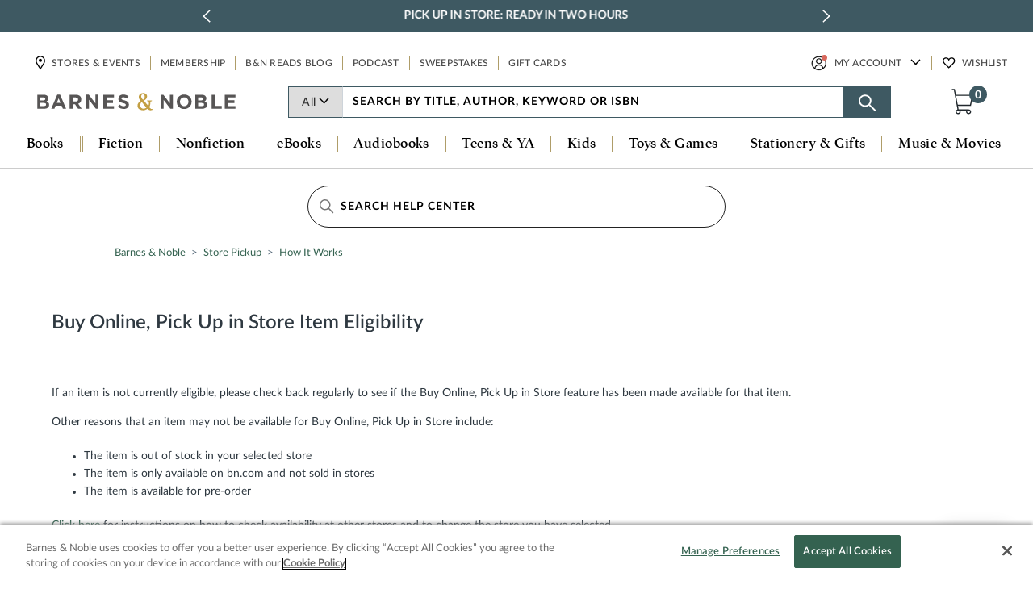

--- FILE ---
content_type: text/html; charset=utf-8
request_url: https://help.barnesandnoble.com/hc/en-us/articles/5324419417499-Buy-Online-Pick-Up-in-Store-Item-Eligibility
body_size: 6712
content:
<!DOCTYPE html>
<html dir="ltr" lang="en-US">
<head>
  <meta charset="utf-8" />
  <!-- v26823 -->


  <title>Buy Online, Pick Up in Store Item Eligibility &ndash; Barnes &amp; Noble</title>

  

  <meta name="description" content="If an item is not currently eligible, please check back regularly to see if the Buy Online, Pick Up in Store feature has been made..." /><meta property="og:image" content="https://help.barnesandnoble.com/hc/theming_assets/01K173H00R1VMYGRTZX4YH4AMK" />
<meta property="og:type" content="website" />
<meta property="og:site_name" content="Barnes &amp; Noble" />
<meta property="og:title" content="Buy Online, Pick Up in Store Item Eligibility" />
<meta property="og:description" content="If an item is not currently eligible, please check back regularly to see if the Buy Online, Pick Up in Store feature has been made available for that item.
Other reasons that an item may not be ava..." />
<meta property="og:url" content="https://help.barnesandnoble.com/hc/en-us/articles/5324419417499-Buy-Online-Pick-Up-in-Store-Item-Eligibility" />
<link rel="canonical" href="https://help.barnesandnoble.com/hc/en-us/articles/5324419417499-Buy-Online-Pick-Up-in-Store-Item-Eligibility">
<link rel="alternate" hreflang="en-us" href="https://help.barnesandnoble.com/hc/en-us/articles/5324419417499-Buy-Online-Pick-Up-in-Store-Item-Eligibility">
<link rel="alternate" hreflang="x-default" href="https://help.barnesandnoble.com/hc/en-us/articles/5324419417499-Buy-Online-Pick-Up-in-Store-Item-Eligibility">

  <link rel="stylesheet" href="//static.zdassets.com/hc/assets/application-f34d73e002337ab267a13449ad9d7955.css" media="all" id="stylesheet" />
  <link rel="stylesheet" type="text/css" href="/hc/theming_assets/11905843/4414020466331/style.css?digest=44300384077083">

  <link rel="icon" type="image/x-icon" href="/hc/theming_assets/01K173H0ECSVN5R69JZ0MPWRKR">

    

  <meta content="width=device-width, initial-scale=1.0" name="viewport" />
<script src="https://code.jquery.com/jquery-3.6.0.min.js" integrity="sha256-/xUj+3OJU5yExlq6GSYGSHk7tPXikynS7ogEvDej/m4=" crossorigin="anonymous">
</script>



  <!-- Always load Ada -->
  <script
    id="__ada"
    data-handle="barnesandnoble"
    src="https://static.ada.support/embed2.js">
  </script>






  
</head>
<body class="">
  
  
  

  <html>

<header>

<link rel="stylesheet" href="https://fonts.googleapis.com/css?family=Lato">
 
<!-- NEW Google Tag Manager -->
<script>(function(w,d,s,l,i){w[l]=w[l]||[];w[l].push({'gtm.start':
new Date().getTime(),event:'gtm.js'});var f=d.getElementsByTagName(s)[0],
j=d.createElement(s),dl=l!='dataLayer'?'&l='+l:'';j.async=true;j.src=
'https://www.googletagmanager.com/gtm.js?id='+i+dl;f.parentNode.insertBefore(j,f);
})(window,document,'script','dataLayer','GTM-53XPHFJ');</script>
<!-- End NEW Google Tag Manager -->
  
  
 
<script>

  
  function getQueryParamValue(name){
  var results = new RegExp('[\?&]' + name + '=([^&#]*)').exec(window.location.href);
  if (results==null) {
     return null;
  }
  return decodeURI(results[1]) || 0;
}
 $(function() {
  // For membership form hide fields
//var ticketForm = location.search.split('ticket_form_id=')[1];
 var ticketForm = getQueryParamValue('ticket_form_id');

  $('#chat_with_us').hide();

  if(ticketForm == 5047060651803) {
  	$('#form_message').hide('');
    $('#request_subject').val('Membership opt-out request');                                                                             // autofill subject
    $('#request_description').val('Customer has submitted a membership opt-out request');  // autofill description
    $('.form-field.request_subject').hide();                                                                                            
    // Hide subject
    $('.form-field.request_description').hide();                                                                                       // Hide description
    $('.form-field label:contains("Attachments")').hide();                                                                               // Hide attachments
    $('#upload-dropzone').hide();
    $('div.suggestion-list').hide();                                                                                               //hide suggested articles
   	$(".request_ticket_form_id").hide(); //hide dropdown
    $('#803formHeaderText').show();  // ##################### NEW CHANGE MEMBERSHIP 2/9/2023
    $('#3131formHeaderText').hide();  // ##################### NEW CHANGE MEMBERSHIP 2/9/2023
  } else if (ticketForm == 4414014383131) {
  	$('div.suggestion-list').hide(); 
    $('#chat_with_us').hide();
   	$(".request_ticket_form_id").hide(); //hide dropdown
    $('#803formHeaderText').hide();  // ##################### NEW CHANGE MEMBERSHIP 2/9/2023
    $('#3131formHeaderText').show();  // ##################### NEW CHANGE MEMBERSHIP 2/9/2023
  } 
});

</script>
  
  
  
<script>
  const matches1 = /\/app\/answers\/detail\/a_id\/([^/]+)(\/*)/.exec(window.location.pathname);
  if (matches1 && matches1.length > 1) {
    fetch('/api/v2/help_center/en-us/articles.json?label_names=' + matches1[1]).then(response => response.json()).then(data => {
      if (data.articles && data.articles.length > 0 && data.articles[0].html_url) {
        window.location.replace(data.articles[0].html_url);
      } else {
        return fetch('https://help-press.barnesandnoble.com/api/v2/help_center/en-us/articles.json?label_names=' + matches1[1]);
      }
    }).then(response => response.json()).then(data => {
      window.location.replace(data.articles[0].html_url);
    });
  }

  const matches2 = /\/app\/bnpress\/detail\/a_id\/([^/]+)(\/*)/.exec(window.location.pathname);
  if (matches2 && matches2.length > 1) {
    fetch('https://help-press.barnesandnoble.com/api/v2/help_center/en-us/articles.json?label_names=' + matches2[1]).then(response => response.json()).then(data => {
      if (data.articles && data.articles.length > 0 && data.articles[0].html_url) {
        window.location.replace(data.articles[0].html_url);
      } else {
        return fetch('/api/v2/help_center/en-us/articles.json?label_names=' + matches2[1]);
      }
    }).then(response => response.json()).then(data => {
      window.location.replace(data.articles[0].html_url);
    });
  }

  const matches3 = /\/app\/bnpress\/ask_bnpress\/(.*)\/([^/]+)(\/*)/.exec(window.location.pathname);
  if (matches3 && matches3.length > 2) {
    window.location.replace('https://help-press.barnesandnoble.com/hc/en-us/requests/new?ticket_form_id=5311112596507&tf_5033671016731=barnes_noble_press_webform_topic&tf_subject=BN%20Press');
  }

  if (window.location.pathname === '/app/chat/chat_launch/request_source/7' || window.location.pathname === '/app/ask') {
    window.location.replace('/hc/en-us/articles/5202053403675-Contact-Us');
  }

  if (window.location.pathname === '/app/membership/email-opt-out') {
    window.location.replace('/hc/en-us/requests/new?ticket_form_id=5047060651803');
  }
  
  if (window.location.pathname === '/app/nook_support/list') {
    window.location.replace('/hc/en-us/categories/4520922548379-B-N-NOOK-Support');
  }
  
//app redirect for store pick up
    if (window.location.pathname === '/app/store_pickup/app') {
    window.location.replace('/hc/en-us/articles/8975588573467/');
  }


  
  
  
</script>
 
<script src="https://unpkg.com/react@16/umd/react.production.min.js" crossorigin></script>
<script src="https://unpkg.com/react-dom@16/umd/react-dom.production.min.js" crossorigin></script>
<script src="https://js.js-bn.com/static/redesign/release/js/commerce-header-footer.js"></script>
<script src="https://js.js-bn.com//static/js/vendor/jquery-1.8.3.min.js"></script>
<script>
BN_EXTERNAL_DOMAIN='//www.barnesandnoble.com';
BN_EXTERNAL_DOMAIN_PREFIXED='https://www.barnesandnoble.com';
</script>
  

  
<script src="https://js.js-bn.com//static/release/js/bnexternal.js"></script>
<script src="https://js.js-bn.com//static/release/js/modal.modals-external.js"></script>
<link rel="stylesheet" data-href="https://fonts.googleapis.com/css?family=Lato:300,300i,400,400i,700,700i,900,900i"/>
<link rel="stylesheet" href="https://js.js-bn.com//static/release/css/bnmicrosite.css"/>
</header>

<body>
  
<!-- NEW Google Tag Manager (noscript) -->
<noscript><iframe src="https://www.googletagmanager.com/ns.html?id=GTM-53XPHFJ"
height="0" width="0" style="display:none;visibility:hidden"></iframe></noscript>
<!-- NEW End Google Tag Manager (noscript) -->

  
  
<div class="container-fluid">
<div id="header" ></div>
  <script>
  $(function() {
//Show Banner for agent, manager and admins
if (HelpCenter.user.role=="agent"){
$(".agent").show();
}

if (HelpCenter.user.role=="manager"){
$(".manager").show();
}

if (HelpCenter.user.role=="admin"){
$(".admin").show();
}
  });
  </script>
  

 <div class="agent" style="background: #EDE9D6; color: black; font-weight: bold !important; padding: 10px 0px; text-align: center;">
   <strong>You are viewing KB as an Agent. Click <a href="https://help.barnesandnoble.com/hc/en-us/articles/5350282739995-Barnes-Noble-Agents-Newsletter">Here</a> to read the Agent Newsletter.</strong>
</div>

 <div class="manager" style="background: #EDE9D6; color: black; font-weight: bold !important; padding: 10px 0px; text-align: center;">
   <strong>You are viewing KB as an Agent. Click <a href="https://help.barnesandnoble.com/hc/en-us/articles/5350282739995-Barnes-Noble-Agents-Newsletter">Here</a> to read the Agent Newsletter.</strong>
</div>

 <div class="admin" style="background: #EDE9D6; color: black; font-weight: bold !important; padding: 10px 0px; text-align: center;">
   <strong>You are viewing KB as an Agent. Click <a href="https://help.barnesandnoble.com/hc/en-us/articles/5350282739995-Barnes-Noble-Agents-Newsletter">Here</a> to read the Agent Newsletter.</strong>
</div>

  
  
  
  
  


 

  <main role="main">
     

<div class="container-divider"></div>
<div class="container">
 <!-- START BREADCRUMB and SEARCH -->
<div class="container" >
 
  
    <div class="search-container">
    <svg xmlns="http://www.w3.org/2000/svg" width="12" height="12" focusable="false" viewBox="0 0 12 12" class="search-icon">
      <circle cx="4.5" cy="4.5" r="4" fill="none" stroke="currentColor"/>
      <path stroke="currentColor" stroke-linecap="round" d="M11 11L7.5 7.5"/>
    </svg>
    <form role="search" class="search search-full search-box" data-search="" data-instant="true" autocomplete="off" action="/hc/en-us/search" accept-charset="UTF-8" method="get"><input type="hidden" name="utf8" value="&#x2713;" autocomplete="off" /><input type="search" name="query" id="query" placeholder="Search Help Center" autocomplete="off" aria-label="Search Help Center" /></form> 
  </div>
  
  
  <div>
<nav class="sub-nav"> <ol class="breadcrumbs">
  
    <li title="Barnes &amp; Noble">
      
        <a href="/hc/en-us">Barnes &amp; Noble</a>
      
    </li>
  
    <li title="Store Pickup">
      
        <a href="/hc/en-us/categories/4520846706075-Store-Pickup">Store Pickup</a>
      
    </li>
  
    <li title="How It Works">
      
        <a href="/hc/en-us/sections/4520927031451-How-It-Works">How It Works</a>
      
    </li>
  
</ol>

 
   

</nav>
    
    
    
  </div>
</div>
<!-- END BREADCRUMB and SEARCH --> 

  <div class="article-container" id="article-container">
 

    <article id="main-content"  >
      <header class="article-header" >
        <h1 title="Buy Online, Pick Up in Store Item Eligibility" class="article-title">
          Buy Online, Pick Up in Store Item Eligibility
          
        </h1>
        
        	<!-- Start  Updated at - 1/16/2024  -->
          <div class="admin" style="color: #069;">Last Updated: <time datetime="2025-07-08T19:38:03Z" title="2025-07-08T19:38:03Z" data-format="L" data-datetime="calendar">July 08, 2025 19:38</time></div>
					<div class="agent" style="color: #069;">Last Updated: <time datetime="2025-07-08T19:38:03Z" title="2025-07-08T19:38:03Z" data-format="L" data-datetime="calendar">July 08, 2025 19:38</time></div>
  				<div class="manager" style="color: #069;">Last Updated: <time datetime="2025-07-08T19:38:03Z" title="2025-07-08T19:38:03Z" data-format="L" data-datetime="calendar">July 08, 2025 19:38</time></div>
					<!-- End  Updated at - 1/16/2024  -->
        
        
        

 
      </header>

      <section class="article-info">
        <div class="article-content">
          <div class="article-body"><p>If an item is not currently eligible, please check back regularly to see if the Buy Online, Pick Up in Store feature has been made available for that item.</p>
<p>Other reasons that an item may not be available for Buy Online, Pick Up in Store include:</p>
<ul>
<li>The item is out of stock in your selected store</li>
<li>The item is only available on bn.com and not sold in stores</li>
<li>The item is available for pre-order</li>
</ul>
<p><a href="/hc/en-us/articles/5323895974171" target="_blank" rel="noopener">Click here</a> for instructions on how to check availability at other stores and to change the store you have selected. </p></div>
          
        </div>
      </section>

   

<!--       <div class="article-relatives">
        
          <div data-recent-articles></div>
        
        
          
  <section class="related-articles">
    
      <h2 class="related-articles-title">Related articles</h2>
    
    <ul>
      
        <li>
          <a href="/hc/en-us/related/click?data=[base64]%3D%3D--17c928662702b3b241e211581a004f98782c4c8b" rel="nofollow">Contact Us</a>
        </li>
      
        <li>
          <a href="/hc/en-us/related/click?data=[base64]%3D%3D--70e0842af8b34e6b92870225f6645b0b4849c683" rel="nofollow">Fees Associated with Buy Online, Pick Up in Store Orders</a>
        </li>
      
        <li>
          <a href="/hc/en-us/related/click?data=[base64]" rel="nofollow">Reserve Online, Pay in Store</a>
        </li>
      
        <li>
          <a href="/hc/en-us/related/click?data=[base64]%3D--0ae96fb09db6952a839707bf7fac4053448b3731" rel="nofollow">Change Your Preferred Store for Buy Online, Pick Up in Store</a>
        </li>
      
        <li>
          <a href="/hc/en-us/related/click?data=[base64]" rel="nofollow">Requirements for Picking Up your Buy Online, Pick Up in Store Order</a>
        </li>
      
    </ul>
  </section>


        
      </div> -->
      
      
      
      
    </article>
  </div>
</div>

  </main>

  <div class="container" style="text-align: center;">
	<div class="rn_MoreQuestions">
    <img src="https://dispatch.barnesandnoble.com/content/dam/rncx/Zendesk/more-questions.svg">
 		<h2 class="artPageHeader">Have more questions?</h2>
    <a href="/hc/en-us/articles/5202053403675-Contact-Us" class="dkBlBtn">Contact Us</a>
    <br />
    <p>By using phone, chat or email, you agree to the terms of our 
      	<a href="https://www.barnesandnoble.com/h/help/privacy-policy" style="text-decoration: underline; font-weight: bold;" >Privacy Policy</a>.
    </p>
	</div>
</div>
 
 
<div id="footer"></div>
 
<!-- QA -->
<!-- 
//<script type="text/javascript">
//CommerceHeaderFooter.showHeader('header',{env:'qa',consumer_host:'https://www-test.barnesandnoble.com',styling:'responsive'});
//CommerceHeaderFooter.showFooter('footer',{env:'qa',consumer_host:'https://www-test.barnesandnoble.com',styling:'responsive'});
//</script>
 -->

<script type="text/javascript">
CommerceHeaderFooter.showHeader('header',{env:'prod',consumer_host:'https://www.barnesandnoble.com',styling:'responsive'});
CommerceHeaderFooter.showFooter('footer',{env:'prod',consumer_host:'https://www.barnesandnoble.com',styling:'responsive'});
</script>
  

 


 


</div>
</body>
  </html> 


  <!-- / -->

  
  <script src="//static.zdassets.com/hc/assets/en-us.f90506476acd6ed8bfc8.js"></script>
  <script src="https://barnesandnoble.zendesk.com/auth/v2/host/without_iframe.js" data-brand-id="4414020466331" data-return-to="https://help.barnesandnoble.com/hc/en-us/articles/5324419417499-Buy-Online-Pick-Up-in-Store-Item-Eligibility" data-theme="hc" data-locale="en-us" data-auth-origin="4414020466331,true,true"></script>

  <script type="text/javascript">
  /*

    Greetings sourcecode lurker!

    This is for internal Zendesk and legacy usage,
    we don't support or guarantee any of these values
    so please don't build stuff on top of them.

  */

  HelpCenter = {};
  HelpCenter.account = {"subdomain":"barnesandnoble","environment":"production","name":"Barnes \u0026 Noble"};
  HelpCenter.user = {"identifier":"da39a3ee5e6b4b0d3255bfef95601890afd80709","email":null,"name":"","role":"anonymous","avatar_url":"https://assets.zendesk.com/hc/assets/default_avatar.png","is_admin":false,"organizations":[],"groups":[]};
  HelpCenter.internal = {"asset_url":"//static.zdassets.com/hc/assets/","web_widget_asset_composer_url":"https://static.zdassets.com/ekr/snippet.js","current_session":{"locale":"en-us","csrf_token":null,"shared_csrf_token":null},"usage_tracking":{"event":"article_viewed","data":"[base64]--5ec52b9d2a001a501685e87a38c5c6a333ba9ecf","url":"https://help.barnesandnoble.com/hc/activity"},"current_record_id":"5324419417499","current_record_url":"/hc/en-us/articles/5324419417499-Buy-Online-Pick-Up-in-Store-Item-Eligibility","current_record_title":"Buy Online, Pick Up in Store Item Eligibility","current_text_direction":"ltr","current_brand_id":4414020466331,"current_brand_name":"Barnes \u0026 Noble","current_brand_url":"https://barnesandnoble.zendesk.com","current_brand_active":true,"current_path":"/hc/en-us/articles/5324419417499-Buy-Online-Pick-Up-in-Store-Item-Eligibility","show_autocomplete_breadcrumbs":true,"user_info_changing_enabled":false,"has_user_profiles_enabled":true,"has_end_user_attachments":true,"user_aliases_enabled":false,"has_anonymous_kb_voting":false,"has_multi_language_help_center":true,"show_at_mentions":false,"embeddables_config":{"embeddables_web_widget":false,"embeddables_help_center_auth_enabled":false,"embeddables_connect_ipms":false},"answer_bot_subdomain":"static","gather_plan_state":"subscribed","has_article_verification":true,"has_gather":true,"has_ckeditor":false,"has_community_enabled":false,"has_community_badges":true,"has_community_post_content_tagging":false,"has_gather_content_tags":true,"has_guide_content_tags":true,"has_user_segments":true,"has_answer_bot_web_form_enabled":true,"has_garden_modals":false,"theming_cookie_key":"hc-da39a3ee5e6b4b0d3255bfef95601890afd80709-2-preview","is_preview":false,"has_search_settings_in_plan":true,"theming_api_version":2,"theming_settings":{"ai_chat_mode":"ai_chat","business_hours_start":"00:01","business_hours_end":"21:00","business_days_monday":true,"business_days_tuesday":true,"business_days_wednesday":true,"business_days_thursday":true,"business_days_friday":true,"business_days_saturday":true,"business_days_sunday":true,"ai_chat_script_url":"https://static.ada.support/embed2.js","ai_chat_handle":"barnesandnoble","brand_color":"#17494D","brand_text_color":"#FFFFFF","text_color":"#2F3941","link_color":"#1F73B7","visited_link_color":"#4B61C3","background_color":"#FFFFFF","heading_font":"-apple-system, BlinkMacSystemFont, 'Segoe UI', Helvetica, Arial, sans-serif","text_font":"-apple-system, BlinkMacSystemFont, 'Segoe UI', Helvetica, Arial, sans-serif","logo":"/hc/theming_assets/01K173H00R1VMYGRTZX4YH4AMK","show_brand_name":false,"favicon":"/hc/theming_assets/01K173H0ECSVN5R69JZ0MPWRKR","homepage_background_image":"/hc/theming_assets/01K173H0WWCK73ZZ0DEA45E8GM","community_background_image":"/hc/theming_assets/01K173H0WWCK73ZZ0DEA45E8GM","community_image":"/hc/theming_assets/01K173H0WWCK73ZZ0DEA45E8GM","instant_search":true,"scoped_kb_search":true,"scoped_community_search":true,"show_recent_activity":false,"show_articles_in_section":false,"show_article_author":false,"show_article_comments":false,"show_follow_article":false,"show_recently_viewed_articles":true,"show_related_articles":true,"show_article_sharing":true,"show_follow_section":false,"show_follow_post":false,"show_post_sharing":true,"show_follow_topic":true},"has_pci_credit_card_custom_field":true,"help_center_restricted":false,"is_assuming_someone_else":false,"flash_messages":[],"user_photo_editing_enabled":true,"user_preferred_locale":"en-us","base_locale":"en-us","login_url":"/hc/en-us/signin?return_to=https%3A%2F%2Fhelp.barnesandnoble.com%2Fhc%2Fen-us%2Farticles%2F5324419417499-Buy-Online-Pick-Up-in-Store-Item-Eligibility","has_alternate_templates":true,"has_custom_statuses_enabled":true,"has_hc_generative_answers_setting_enabled":true,"has_generative_search_with_zgpt_enabled":false,"has_suggested_initial_questions_enabled":false,"has_guide_service_catalog":true,"has_service_catalog_search_poc":false,"has_service_catalog_itam":false,"has_csat_reverse_2_scale_in_mobile":false,"has_knowledge_navigation":false,"has_unified_navigation":false,"has_csat_bet365_branding":false,"version":"v26823","dev_mode":false};
</script>

  
  
  <script src="//static.zdassets.com/hc/assets/hc_enduser-2a5c7d395cc5df83aeb04ab184a4dcef.js"></script>
  <script type="text/javascript" src="/hc/theming_assets/11905843/4414020466331/script.js?digest=44300384077083"></script>
  <script src="//analytics.zdassets.com/hc/assets/analytics-aa1f347242302565819d86b80d61094e.js"></script>
</body>
</html>

--- FILE ---
content_type: image/svg+xml
request_url: https://dispatch.barnesandnoble.com/content/dam/rncx/Zendesk/more-questions.svg
body_size: 2406
content:
<svg xmlns="http://www.w3.org/2000/svg" xmlns:xlink="http://www.w3.org/1999/xlink" width="61" height="52" viewBox="0 0 61 52">
    <defs>
        <linearGradient id="xtlp6vowvb" x1="50%" x2="50%" y1="0%" y2="100%">
            <stop offset="0%" stop-color="#FFF" stop-opacity=".5"/>
            <stop offset="100%" stop-opacity=".5"/>
        </linearGradient>
        <path id="87iqgkunea" d="M50.297 1.857H9.137c-3.509 0-6.351 2.887-6.351 6.443v40.913c0 .776.624 1.292 1.277 1.292.305 0 .614-.113.87-.363 3.007-2.942 8.208-8.04 9.164-9.01 1.359-1.378 2.13-1.89 3.362-1.89h32.83c3.51 0 6.354-2.885 6.354-6.445v-24.5c0-3.556-2.84-6.44-6.346-6.44z"/>
    </defs>
    <g fill="none" fill-rule="evenodd">
        <g>
            <g>
                <g transform="translate(-685.000000, -1766.000000) translate(685.857143, 1766.000000)">
                    <use fill="#CCB36C" xlink:href="#87iqgkunea"/>
                    <use fill="url(#xtlp6vowvb)" style="mix-blend-mode:overlay" xlink:href="#87iqgkunea"/>
                </g>
                <g fill="#FFF">
                    <path d="M6.746 20.178c-.21-.206-.454-.372-.734-.494-.283-.124-.585-.184-.913-.184-.326 0-.633.06-.92.184-.285.122-.531.288-.735.494-.204.206-.365.452-.483.74-.117.288-.175.592-.175.91 0 .329.058.635.175.919.118.283.28.527.483.732.204.206.45.369.736.485.286.12.593.179.92.179.327 0 .63-.059.912-.179.28-.116.524-.279.734-.485.21-.205.375-.45.499-.732.123-.284.184-.59.184-.919 0-.318-.061-.622-.184-.91-.124-.288-.289-.534-.499-.74M10.397 1.533C9.865 1.041 9.224.662 8.478.397 7.731.133 6.905 0 5.996 0c-.668 0-1.288.063-1.863.19-.574.127-1.106.3-1.596.522-.491.221-.948.482-1.37.78-.424.3-.811.613-1.167.946l1.017 1.707c.167.331.44.497.816.497.156 0 .332-.069.53-.207.198-.137.442-.294.73-.464.286-.17.636-.327 1.047-.465.413-.138.917-.208 1.513-.208.405 0 .784.062 1.134.184.35.12.65.295.9.522.25.227.448.498.588.813.141.315.212.671.212 1.069 0 .62-.123 1.153-.368 1.6-.246.448-.551.85-.917 1.211-.365.36-.756.69-1.174.995-.418.304-.796.618-1.136.945-.339.326-.61.685-.814 1.079-.203.39-.273.848-.21 1.366l.265 2.704h2.645l.362-2.421c.051-.354.211-.672.478-.952.266-.283.581-.572.945-.864.367-.293.755-.606 1.168-.937.412-.333.79-.722 1.135-1.176.344-.455.632-.988.862-1.602.228-.613.343-1.34.343-2.18 0-.863-.145-1.642-.437-2.338-.294-.695-.704-1.29-1.237-1.783" transform="translate(-685.000000, -1766.000000) translate(685.857143, 1766.000000) translate(25.071429, 8.357143)"/>
                </g>
            </g>
        </g>
    </g>
</svg>


--- FILE ---
content_type: application/javascript
request_url: https://js.js-bn.com//static/release/js/modal.modals-external.js
body_size: 33560
content:
/*! BARNES-BUILDER 2025-11-14 */
BN.Modal=BN.Modal||{},BN.Modal.SingleInstance=function(a,b,c,d){this.data=b,this.events={},this.closeEvents={back:[],button:[],method:[],all:[]},Modal.call(this,a,b,c,d)},BN.Modal.SingleInstance.prototype=Modal.prototype,BN.Modal.SingleInstance.prototype.isModalAlreadyOpen=function(){var a,b,c;if(this.openModals)for(var d in this.openModals)if(a=this.openModals[d],a&&a.data&&(this.data&&(b=this.data.target),a.data&&(c=a.data.target),b&&c&&$(b).is(c)))return!0;return!1},$.extend(!0,BN.Modal.SingleInstance,Modal),BN.Modal.Base=BN.Modal.Base||Extend(function(){var a=function(){this.__originalArguments=Array.prototype.slice.call(arguments,0);var a=this;"ontouchstart"in document.documentElement?($("input").focusout(),$("input").blur(),$("input[type=hidden]").focus(),console.log("touch device")):console.log("not touch"),consoleLog("Instantiating BN.Modal.Base"),this.on("display",function(){window.html5.shivDocument(document);for(var a=["login","register","reset-password-email","reset-password","change-password"],b=!1,c=this.tplName,d=this.productName||BN.Modal.Base.prototype.getProductNameByModal(),e=this.data?this.data["work-id"]:"work-id unavailable",f=0;f<a.length;f++)this.tplName===a[f]&&(b=!0);b||"undefined"!=typeof s_setP&&updateAnalyticsPageName(c,d,e)}),$(document.body).addClass("modal-open"),this.closeEvents.back=this.closeEvents.back||[],this.closeEvents.back.push(function(){for(var a in Modal.openModals)if(Modal.openModals.hasOwnProperty(a)){var b=null!==Modal.openModals[a].options.tplParams?Modal.openModals[a].options.tplParams.tplName:Modal.openModals[a].tplName,c=Modal.openModals[a].productName||BN.Modal.Base.prototype.getProductNameByModal(),d=Modal.openModals[a].data?Modal.openModals[a].data["work-id"]:"work-id unavailable";"undefined"!=typeof s_setP&&updateAnalyticsPageName(b,c,d)}}),this.closeEvents.method=this.closeEvents.method||[],this.closeEvents.method.push(function(){var a=this.data;if(a&&"undefined"!=typeof a.frameUrl&&this.parent){var b=this.parent,c=null!==b.options.tplParams?b.options.tplParams.tplName:b.tplName;"undefined"!=typeof s_setP&&updateAnalyticsPageName(c)}}),this.closeEvents.all=this.closeEvents.all||[],this.closeEvents.all.push(function(){var b=!1;for(var c in Modal.openModals)if(Modal.openModals.hasOwnProperty(c)){b=!0;break}b||(a.productName="",$(document.body).removeClass("modal-open"),"undefined"!=typeof s_setP&&updateAnalyticsPageName())}),this.closeEvents.all.push(function(){var b;a.data&&a.data.target?(b=$(a.data.target),consoleLog("returning focus to ",b),b.focus()):consoleLog("can't return focus to the modal-opening element, as it could not be found")}),this.initFocus()};return a.prototype={defaultOptions:{tplDir:SITE_ROOT+"/modals/",tplExt:".jsp",overlayClose:"all",css:{position:"fixed"},modalIsScrollable:!0,useCache:!1},$spinner:null,invisibleOverlay:!1,__cycle:function(){var a=this.thisConstructor,b=a.prototype,c=Array.prototype.slice.call(this.__originalArguments,0),d=this;this.Close();for(var e in b)d[e]=b[e];a.apply(d,c)},initGenericView:function(){BN.Validate.Listen($(this.modal).find("form")),document.body.className.indexOf("lt-ie9")>-1&&!$(".tabgroup span[id]").length&&(consoleLog("IE8 Detected!"),consoleLog("Setting Timeout"),setTimeout(function(){consoleLog("Timeout Executing");var a=document.getElementById("selectivizrScript"),b=a.getAttribute("src");consoleLog("Executing selectivizr..."),consoleLog(jQuery.getScript(b))},500)),$("select").selectBox(),this.on("display",function(){consoleLog("Styling Select Boxes"),$("#state").length>0&&autofillStateFix(),$(this.modal).find("a.selectBox-dropdown").each(function(){var a=$(this),b=a.parent().parent(),c=b.find("label:first"),d=b.find("select"),e=b.find(".selectBox-dropdown-menu"),f=a.find(".selectBox-label"),g=d.attr("id");d.attr("aria-hidden","true"),f.attr("id",g+"-button-label"),e.attr({id:g+"-option-list",role:"listbox"}),e.find("li").each(function(a){$(this).attr("id",g+"-option-"+a)}),""!==g&&c.attr({"for":g+"-replacement",id:g+"-label"}),a.attr({id:g+"-replacement",role:"combobox","aria-labelledby":g+"-label "+g+"-button-label","aria-expanded":"false"}).bind("keydown",function(b){switch(b.which){case 9:case 13:case 27:"true"==a.attr("aria-expanded")||e.not(":visible")?(a.attr("aria-expanded","false").removeAttr("aria-activedescendant"),e.attr("aria-hidden","true")):(e.attr("aria-hidden","false"),a.attr("aria-expanded","true").attr("aria-activedescendant",c));break;case 37:case 38:case 39:case 40:"false"==a.attr("aria-expanded")&&(a.attr("aria-expanded","true"),e.attr("aria-hidden","false"));var c=e.find(".selectBox-selected:first").attr("id");a.attr("aria-activedescendant",c)}})})}),$(this.modal).find(".styled-radio").attr("role","radio"),$(this.modal).find(".styled-checkbox").attr("role","checkbox")},initFocus:function(){var a=this;this.on("display",function(){a.suppressAutoTabindex||(a.addTabIndex(),a.initTabIndex()),a.initFocusImmediately()})},initFocusInParent:function(){var a,b;if(this.parent&&this.parent.displayed)if(a=this.parent.modal,b=$(a).find("iframe"),b.length&&this.parent.data.frameUrl)try{$.postMessage({type:"initFocus",focusSelector:this.data&&this.data.targetSelector},this.parent.data.frameUrl,b.first().get(0).contentWindow)}catch(c){consoleLog("an error occurred trying to give focus to parent modal containing iframe",c),this.parent.initFocusImmediately()}else this.parent.initFocusImmediately()},__displayDom:function(){var a=this;Modal.prototype.__displayDom.apply(this,arguments),this.closeEvents.all.push(function(){a.initFocusInParent()})},initOverlay:function(){var a=document.createElement("div");return 1==this.invisibleOverlay?(a.style.backgroundColor="#ffffff",a.style.opacity=0,a.style.filter="alpha(opacity=0);"):(a.style.backgroundColor="#000000",a.style.opacity=.5,a.style.filter="alpha(opacity=50);"),a.style.height="100%",a.style.width="100%",a.style.position="fixed",a.style.top="0px",a.style.left="0px",a},useInvisibleOverlay:function(){this.invisibleOverlay=!0},displaySpinner:function(){consoleLog("Displaying spinner...");var a=$(this.modal),b=a.find("header").first(),c={top:"0px"};return b.length>0&&(consoleLog("Adjusting top to compensate for header"),c.top=b.outerHeight()+"px"),consoleLog("Building spinner"),this.$spinner=$("<div/>").addClass("spinner").css(c),consoleLog("Appending spinner to modal DOM"),this.$spinner.appendTo(a),this.$spinner.focus(),this.$spinner},hideSpinner:function(){return $(this.modal).find(".spinner").remove()},initForm:function(a){var b=this,c=$(this.modal).find('form.uxhr,form[action*="xhr"]');consoleLog("Attaching uXHR to form",c),BN.uXHR.Form.apply(c),consoleLog("Listening for Errors"),c.on("amplifiFormError",function(a,c,d,e,f){var g=f.items;consoleError("Unsuccessful Form Submission: Server's response indicated errors occurred"),consoleLog(g),BN.Validate.DisplayErrors(this,g),b.$spinner.remove()}).on("amplifiFormBeforeSubmit",function(){consoleLog("Calling displaySpinner"),b.hideSpinner(),b.displaySpinner()}).on("amplifiFormSuccess",function(d,e){var f=b.data,g=window.location.toString().split("#")[0];if(a===!1||null!=f&&f.redirect===!1)return void consoleLog("Success!");null!=e&&void 0!=e&&e instanceof Object&&e.redirectSuccessUrl&&""!=e.redirectSuccessUrl?g=e.redirectSuccessUrl:null!=f&&void 0!=f&&f instanceof Object&&f.redirectSuccessUrl&&""!=f.redirectSuccessUrl?g=f.redirectSuccessUrl:null!=e&&void 0!=e&&e instanceof Object&&null!=e.data&&e.data.brierleyLandingRedirect&&null!=e.data.brierleyLandingRedirectURL&&(g=e.data.brierleyLandingRedirectURL);var h=null,i=(h=c.find('input[name="modalRedirect"]')).length>0;if(i){consoleLog("Success! Redirecting modal to "+h.val());{var j=b.getContructorFromString(h.val());new j(null,null,null,b)}}else{consoleLog("Success! Redirecting page to "+g);var k=g;"undefined"!=typeof BN_EXTERNAL_DOMAIN_PREFIXED&&(k=BN_EXTERNAL_DOMAIN_PREFIXED+k),window.location=k}}).on("firstinvalid",function(){b.$spinner&&b.$spinner.remove()}),$(document).on("click","#guestCheckoutBtn",function(){$("#checkoutForm").submit()}),$(this.modal).find("select").selectBox()},clearForm:function(a){var b=$(a),c="input[type='text'],input[type='email'],input[type='tel'],input[type='password'],input[type='number'],input[type='file'],select,textarea";return b.find(c).val(""),b.find('input[type="radio"], input[type="checkbox"]').removeAttr("checked").removeAttr("selected"),b}},a}(),BN.Modal.SingleInstance,!0),BN.Modal.Base.prototype.tabbableSelector=":tabbable:not([tabindex=-1]),[data-icon=plus-expand]",BN.Modal.Base.prototype.initTabIndex=function(a){var b=a||$(this.modal),c="*[tabindex]:not([tabindex=-1])",d=b.find(c),e=d.length?parseInt(d.last().attr("tabindex")):-1;b.on("keydown",c,function(a){var c,d,f=$(this),g=f.attr("tabindex");9==a.keyCode&&(a.preventDefault(),d=parseInt(g)+(a.shiftKey?-1:1),1>d&&(d=e),c=b.find("*[tabindex="+d+"]"),c.length||(c=b.find("*[tabindex=1]")),c.each(function(){return"none"!=$(this).css("display")?(this.focus(),!1):void 0}))})},BN.Modal.Base.prototype.removeTabIndex=function(a){var b=a?a.$parent?a.$parent:a.selector?$(this.modal).find(a.selector):$(this.modal):$(this.modal);b.find("[tabindex]").removeAttr("tabindex")},BN.Modal.Base.prototype.addTabIndex=function(a){var b=this,c=a?a.$parent?a.$parent:a.selector?$(this.modal).find(a.selector):$(this.modal):$(this.modal),d=a&&a.inputSelectors?a.inputSelectors:this.tabbableSelector+(this.addToTabindex?","+this.addToTabindex:""),e=c.find(d),f=1;consoleLog("addTabIndex => $inputs = ",e),e.each(function(){var a=$(this);b.excludeFromTabindex&&a.is(b.excludeFromTabindex)||a.attr("tabindex",f++)})},BN.Modal.Base.prototype.initFocusImmediately=function(a,b){var c,d,e=a||$(this.modal),f=!1,g=["input[autofocus]","input[type=text]:visible:first",this.tabbableSelector],h=function(b){b&&b.length>0&&(consoleLog("bn.base.js: initFocusImmediately",b),consoleLog("bn.base.js: initFocusImmediately parent",a),setTimeout(function(){b.focus(),b.first().get(0).focus()},0),consoleLog("modal opened .. giving focus to ",b.first()),f=!0)};b=b||this.initFocusSelector,b&&h(b instanceof jQuery?b:e.find(b)),f||$.each(g,function(a,b){return c=e.find(b),d=c.first(),h(d),f?(d.is("a.close-modal")&&c.length>1&&h(c.eq(1)),!1):void 0}),f||consoleLog("modal opened ... couldn't find focusable element")},BN.Modal.Base.prototype.getProductNameByURL=function(a){var b="undefined"!=typeof a?a.indexOf("/w/"):!1;if("undefined"==typeof a||-1===b)return!1;var c=a.substring(b+3),d=c.indexOf("/"),e=c.substring(0,d).replace(/-/g," ");this.productName=e},BN.Modal.Base.prototype.getProductNameByModal=function(){for(var a in Modal.openModals)if(Modal.openModals.hasOwnProperty(a)){if("undefined"==typeof Modal.openModals[a].productName)continue;return Modal.openModals[a].productName}},BN.Modal=BN.Modal||{},BN.Modal.Confirm=BN.Modal.Confirm||Extend(function(){var a=function(a,b){this.data=b,consoleLog("Instantiating BN.Modal.Confirm"),consoleLog("Using "+(a||this.tplName)+" template")};return a.prototype={tplName:"confirm",initView:function(){var a=this.data,b=this,c=$(this.modal);if(a&&(a.title&&"string"==typeof a.title&&c.find("#dialog-title").text(a.title),a.message)){var d=c.find("ul").first(),e=d.find("li").first().clone().html("");d.find("li").remove(),e.append(a.message),d.append(e),c.on("click","#confirmTextbookAction",function(c){var d=a.parent,e=d.find(".confirm-action");c.preventDefault(),b.Close(),e.prop("disabled")||(d.submit(),e.attr("disabled",!0))})}}},a}(),BN.Modal.Base,!0),BN.Modal.External=BN.Modal.External||{};var externalHref="";BN.Modal.External.Link=BN.Modal.External.Link||Extend(function(){var a=function(a,b){this.data=b,consoleLog("Instantiating BN.Modal.External.Link")};return a.prototype={tplName:"external-link-old",defaultOptions:{tplDir:SITE_ROOT+"/modals/",useCache:!1},initView:function(){var a=this.data,b=$(this.modal),c=$(a.target),d=c.attr("href")||"";this.on("display",function(){(""!=a["modal-title"]||"undefined"!=a["modal-title"])&&b.find("#dialog-title").text(a["modal-title"]),""!=a["modal-width"]&&"undefined"!=a["modal-width"]&&b.find("iframe").attr("width",a["modal-width"]),""!=a["modal-height"]&&"undefined"!=a["modal-height"]&&b.find("iframe").attr("height",a["modal-height"]),""!=a["modal-scrolling"]&&"undefined"!=a["modal-scrolling"]&&b.find("iframe").attr("scrolling",a["modal-scrolling"]),b.find("iframe").attr("src",d)})}},a}(),BN.Modal.Base,!0),BN.Modal=BN.Modal||{},BN.Modal.Success=BN.Modal.Success||Extend(function(){var a=function(a,b){this.data=b,consoleLog("Instantiating BN.Modal.Success")};return a.prototype={tplName:"success",initView:function(){var a=this.data,b=$(this.modal);if(a&&(a.title&&"string"==typeof a.title&&b.find("#dialog-title").html(a.title),a.messages)){var c=b.find("ul").first(),d=c.find("li").first().clone().html(""),e=$("<span/>");c.find("li").remove(),c.addClass("modal-success-message");for(var f in a.messages)if(a.messages.hasOwnProperty(f)){var g=a.messages[f],h=d.clone();switch(g.type){case"success":h.append(e.clone())}0==f&&h.addClass("success-first"),h.append(g.message),c.append(h)}a.onclose&&this.closeEvents.all.push(a.onclose),a.target&&a.target.blur()}}},a}(),BN.Modal.Base,!0);;/*! BARNES-BUILDER 2025-11-14 */
BN.Modal.QAS=BN.Modal.QAS||{},BN.Modal.QAS.Base=BN.Modal.QAS.Base||Extend(function(){var a=function(a,b){consoleLog("Instantiating BN.Modal.QAS.Base"),this.data=b};return a.prototype={data:null,excludeFromTabindex:"input[type=radio][name=address]",addToTabindex:"button.btn-submit",defaultOptions:{tplDir:SITE_ROOT+"/modals/qas/",useCache:!1},initView:function(){var a=this,b=this.tplName,c=this.data,d=$(this.modal);return c&&$(c.qas.form[0]).closest(".main-content").find(".mini-cart-spinner").remove(),a.parent&&a.parent.pureModal&&a.parent.hideSpinner(),this.initAddrEntered(),d.find("select").selectBox(),"partial"==b?this.initPartialView():this.initStandardView()},initAddrEntered:function(){var a=this,b=this.data,c=$(this.modal),d=c.find("#addrEntered"),e=d.find("li").first();$(b.qas.form).on("amplifiFormError amplifiFormSuccess",function(){a.Close()}),c.find("#asEntered").on("click",function(){consoleLog("Using As Entered"),a.parent&&a.parent.pureModal?a.Close():a.displaySpinner(),b.selectAddress(-1),a.displaySpinner()}),e.find("address").children().first().html(b.address.address1+"<br>"+(""==b.address.address2?"":b.address.address2+"<br>")+(""==b.address.city?"":b.address.city+", ")+(""==b.address.state?"":b.address.state+" ")+b.address.postalCode),e.find("label").on("click",function(){var a=$(this).parent();c.find("li").not(a).find(".continue").attr("hidden",!1),a.find(".continue").attr("hidden",!1)})},initStandardView:function(){{var a=(this.tplName,this.data);a.suggestions,$(this.modal)}this.addAddressSuggestions()},initPartialView:function(){var a=this,b=(this.tplName,this.data),c=(b.suggestions,{}),d="",e=$(this.modal);switch(BN.QAS.CountryHelperFactory.Bind(e.find("#addAddress")),b.verificationType){case"PremisesPartial":d="address2";break;case"StreetPartial":default:d="address1"}for(var f in b.address){var g=e.find("#qas_"+f);g.length<0||(c[f]=g,g.val(b.address[f]),"state"==f&&($state=this.$state=e.find("select.address-state-selecter"),$state.selectBox("value",b.address[f])))}f=g=void 0,b.prompt&&(e.find(".error-msg").show(),e.find("#experianPrompt").text(b.prompt)),e.find("#continue-btn").on("click",function(d){a.parent&&a.parent.pureModal?a.Close():a.displaySpinner();var e={};for(var d in c)e[d]=c[d].val();b.replaceAddress(e)}),this.addAddressSuggestions()},addAddressSuggestions:function(){var a=this,b=this.tplName,c=this.data,d=c.suggestions,e=$(this.modal),f=function(a){var b=$(a).parent();e.find("li").not(b).find(".continue").attr("hidden",!1),b.find(".continue").attr("hidden",!1)};if("nomatches"!=b){var g=e.find("#addrMatches"),h=g.find("li").first().clone();g.empty();for(var i=0;i<d.length;i++){var j=d[i],k=h.clone(),l=k.find('label [type="radio"]');l.val(i).prop("checked",!1),k.find("label").on("click",function(){f(this)}),k.find("address").children().first().html(j.address1+"<br>"+(""==j.address2?"":j.address2+"<br>")+j.city+", "+j.state+" "+j.postalCode),k.appendTo(g)}}e.on("click",".continue",function(){var b=$(this).parents("li").find("label input[name='address']").val();a.parent&&a.parent.pureModal?a.Close():a.displaySpinner(),c.selectAddress(b)}),e.find(".continue").attr("hidden",!0),this.on("display",function(){f(e.find("#addrMatches li").first().find("label"))})}},a}(),BN.Modal.Base,!0);;/*! BARNES-BUILDER 2025-11-14 */
function updateIndexes(){$(".kids-container ul:first li").each(function(a){var b=$(this);b.attr("id","item_"+a);var c=b.find("a").attr("href"),d=c.split("?")[0],e=c.split("?")[1];b.find("a").attr("href",d+"?"+e.split("&")[0]+"&index="+a)})}BN.Modal.Account=BN.Modal.Account||{},BN.Modal.Account.Base=BN.Modal.Account.Base||Extend(function(){var a=function(){consoleLog("Instantiating BN.Modal.Account.Base")};return a.prototype={defaultOptions:{tplDir:SITE_ROOT+"/modals/account/"},initFrameForm:function(a){var b=this;$(window).on("amplifiFrameFormSuccess",function(c,d){var e=b.data,f=window.location.toString().split("#")[0];if(a===!1||e.redirect===!1)return loadDynamicHeaderElements(),void consoleLog("Success!");null!=d&&void 0!=d&&d instanceof Object&&d.redirectSuccessUrl&&""!=d.redirectSuccessUrl?f=d.redirectSuccessUrl:null!=d&&void 0!=d&&d instanceof Object&&d.redirect&&""!=d.redirect?f=d.redirect:null!=e&&void 0!=e&&e instanceof Object&&e.redirectSuccessUrl&&""!=e.redirectSuccessUrl&&(f=e.redirectSuccessUrl),consoleLog("Success! Redirecting page to "+f);var g=f;"undefined"!=typeof BN_EXTERNAL_DOMAIN_PREFIXED&&(g=BN_EXTERNAL_DOMAIN_PREFIXED+g),window.location=g})}},a}(),BN.Modal.Base,!0),BN.Modal.Account=BN.Modal.Account||{},BN.Modal.Account.HelpShippingPreferences=BN.Modal.Account.HelpShippingPreferences||Extend(function(){var a=function(){consoleLog("Instantiating BN.Modal.Account.HelpShippingPreferences")};return a.prototype={tplName:"m-help-shipping-preferences",initView:function(){}},a}(),BN.Modal.Account.Base,!0),BN.Modal.Account=BN.Modal.Account||{},BN.Modal.Account.ConfirmEmailChange=BN.Modal.Account.ConfirmEmailChange||Extend(function(){var a=function(){consoleLog("Instantiating BN.Modal.Account.ConfirmEmailChange")};return a.prototype={tplName:"m-confirm-email-change",initView:function(){var a=$(this.modal);this.initGenericView(),this.initForm(!1),a.find("#emailChangeSubmit").on("click",function(){a.find(".btn-cancel").click(),$("#changeEmailForm .btn-submit").click()})}},a}(),BN.Modal.Account.Base,!0),BN.Modal.Account=BN.Modal.Account||{},BN.Modal.Account.EditAddress=BN.Modal.Account.EditAddress||Extend(function(){var a=function(a,b){consoleLog("Instantiating BN.Modal.Account.EditAddress"),consoleLog("Received address data:",b),consoleLog("Getting address ID..."),b&&b.data&&b.data.id&&(this.address=b),consoleLog("Retrieved Address ID: "+this.address.data.id),this.Display()};return a.prototype={address:null,tplName:"editaddress",defaultVal:null,defaultOptions:{autoDisplay:!1,manualDisplayDom:!0,modalIsScrollable:!0},initView:function(){consoleLog("Initializing view...");var b=this,c=this.address,d=$(this.modal),e=d.find("form");this.defaultVal=c.getDataValue("default"),this.excludeUPSVal=c.getDataValue("excludeUPS"),b.on("display",function(){this.defaultVal&&d.find("#setDefaultShipping").click(),this.excludeUPSVal&&d.find("#poBoxADOFPO").click()}),d.find("#addAddressCancel").on("click",function(a){a.preventDefault(),b.Close()}),consoleLog("Attaching success listener"),e.on("amplifiFormSuccess",function(d,e){consoleLog("Updating address using values stored in editor",e),c.setValues(e.data),b.defaultVal!=c.getDataValue("default")?window.location=window.location:(consoleLog(c),new a.prototype.initEditAddressSuccessModal(b.data.target),b.Close())}).on("amplifiCountryChange",function(){}).on("result.QAS",function(){}).find('[type="submit"]').on("click",function(){BN.Validate.HasErrors(e)?b.displaySpinner():b.hideSpinner()}),consoleLog("Attempting to add values to editor"),c.fillEditor(this.modal),consoleLog("Initializing Generic View"),this.initGenericView(),consoleLog("Initializing Modal Form"),this.initForm(!1),this.__displayDom();var f=$("#state");f.val(b.address.getDataValue("addressRegion")),modalDisableUsTerritories(d)},initEditAddressSuccessModal:function(a){new BN.Modal.Success(null,{target:a,title:"We&#8217;ve Updated Your Account",messages:[{type:"success",message:"We have successfully updated your Address!"}]},{css:{position:"fixed"}})}},a}(),BN.Modal.Account.Base,!0),BN.Modal.Account=BN.Modal.Account||{},BN.Modal.Account.EditKid=BN.Modal.Account.EditKid||Extend(function(){var a=function(){consoleLog("Instantiating BN.Modal.Account.EditKid")},b=($("#bannerTrigger"),"sdsfssfd/Gender/04/2013"),c=0;return a.prototype={tplDir:SITE_ROOT+"/modals/membership/",tplName:"m-edit-kid-in-member",defaultOptions:{tplParams:{props:b,index:c}},initView:function(){var a=$(this.modal),b=this;this.initGenericView(),this.initForm(),a.find(".btn-submit").on("click",function(c){if(c.preventDefault(),$form=$(this).closest("form"),BN.Validate.HasErrors($form)){var d=$(this).data("index"),e=(a.find("#childsBirthSet").find(".kidval:visible"),$(".kids-container")),f=e.find("ul").first();"remove"==$(this).data("click")?b.deleteRow(d,f):b.updateRowSimple(d,f),b.Close()}})},updateRowSimple:function(a,b){var c=b.find("#item_"+a),d=$("#editKidForm #fName").val()+"/"+$("#editKidForm #gender option:selected").text()+"/"+$("#editKidForm #kidMonth").val()+"/"+$("#editKidForm #kidYear").val(),e=$("#editKidForm #fName").val()+"/"+$("#editKidForm #gender option:selected").text()+"/"+$("#editKidForm #kidMonth option:selected").text()+"-"+$("#editKidForm #kidYear").val();c.find("span").html(e),c.attr("data-val",d);var f=c.find("a").attr("href").split("?")[0];c.find("a").attr("href",f+"?props="+d+"&index="+a)},updateRow:function(a,b,c){var d=c.find("#item_"+a),e="",f="";b.each(function(a){var b=$(this),c=b.val();""==c&&(c=b.text()),e+=c,f+=c,2==a?(e+="-",f+="/"):2>a&&(e+="/",f+="/")}),d.find("span").html(e),d.find("span").data("val",f);var g=d.find("a").attr("href").split("?")[0];d.find("a").attr("href",g+"?props="+f+"&index="+a)},deleteRow:function(a,b){var c=b.find("#item_"+a);c.remove(),updateIndexes()}},a}(),BN.Modal.Account.Base,!0),BN.Modal.Account=BN.Modal.Account||{},BN.Modal.Account.EditPayment=BN.Modal.Account.EditPayment||Extend(function(){var a=function(a,b){consoleLog("Instantiating BN.Modal.Account.EditPayment"),consoleLog("Received payment data:",b),consoleLog("Getting payment ID..."),b&&b.data&&b.data.id&&(this.payment=b),consoleLog("Retrieved Payment ID: "+this.payment.data.id),this.Display()},b="editpayment";return $("body").hasClass("checkout-member")&&(b="editpaymentorder"),$("body").hasClass("anonymous-order-review")&&(b="editpaymentanonorder"),a.prototype={payment:null,tplName:b,defaultVal:null,defaultOptions:{autoDisplay:!1,manualDisplayDom:!0,modalIsScrollable:!0},initView:function(){consoleLog("Initializing view...");var b=this,c=this.payment,d=$(this.modal),e=d.find("form");this.defaultVal=c.getDataValue("default"),d.find("#addPaymentCancel").on("click",function(a){a.preventDefault(),b.Close()}),consoleLog("Attaching success listener"),e.on("amplifiFormSuccess",function(d,e){if(consoleLog("Updating payment using values stored in editor",e),c.setValues(e.data),$("body").hasClass("anonymous-order-review")){var f=location.href;f=f.split("#"),location.href=f[0]}else new a.prototype.initEditPaymentSuccessModal,b.Close()}).on("amplifiCountryChange",function(){}).on("result.QAS",function(){}).find('[type="submit"]').on("click",function(){return BN.Validate.HasErrors(e)?void b.displaySpinner():(b.hideSpinner(),!1)}),c.config.properties.initialErrors&&(BN.Validate.DisplayErrors(e,c.config.properties.initialErrors),delete c.config.properties.initialErrors),consoleLog("Attempting to add values to editor"),c.fillEditor(this.modal),consoleLog("Initializing Generic View"),this.initGenericView(),consoleLog("Initializing Modal Form"),this.initForm(!1),d.find('[data-editprop="creditCardIcon"]').attr("data-icon",c.getDataValue("creditCardIcon")),d.find("#useShippingAddress").on("click",function(){$(this).prop("checked")?$("#addressInputs").addClass("no-display"):$("#addressInputs").removeClass("no-display")}),e.find("#addAddress h3 a, #existingAddress h3 a").on("click",function(a){a.preventDefault();var e=$(this).parents("section").first().attr("id"),f=d.find("#addAddress"),g=d.find("#existingAddress"),h=d.find("#firstName");"addAddress"==e?(f.attr({hidden:"true","aria-hidden":"true"}),g.removeAttr("hidden"),b.clearForm(f),$("#state").removeAttr("required"),g.find("h3 a").focus(),$("#formSubmitValue").val("exsistAddress")):(f.removeAttr("hidden"),g.attr({hidden:"true","aria-hidden":"true"}),h.click(),c.fillEditor(f[0]),$("#state").attr("required","required"),$("#formSubmitValue").val("addAddress")),togglePaymentBillingAddressForm(),b.RefreshPosition()}),this.__displayDom();var f=$("#state");address=b.payment.getDataValue("$PostalAddress"),state=address.getDataValue("addressRegion"),f.val(state),modalDisableUsTerritories(d)},initEditPaymentSuccessModal:function(){var a=[];a.push({type:"success",message:"We have successfully updated your Payment method!"}),new BN.Modal.Success(null,{title:"We've Updated Your Payment Methods",messages:a},{css:{position:"fixed"}})}},a}(),BN.Modal.Account.Base,!0),BN.Modal.Account=BN.Modal.Account||{},BN.Modal.Account.ConfirmDelete=BN.Modal.Account.ConfirmDelete||Extend(function(){var a=function(a,b){consoleLog("Instantiating BN.Modal.Account.ConfirmDelete"),consoleLog("Using "+(a||this.tplName)+" template"),this.data=b};return a.prototype={tplName:null,tplDir:SITE_ROOT+"/modals/account/",initView:function(){var a=this,b=this.data,c=$(this.modal);b.fillEditor(c),c.find('[data-editprop="creditCardIcon"]').attr("data-icon",b.getDataValue("creditCardIcon"));var d=parseInt(c.find('[data-editprop="expirationMonth"]').text(),10);10>d&&(d="0"+d),c.find('[data-editprop="expirationMonth"]').text(d),c.find("form").on("submit",function(){a.displaySpinner()})}},a}(),BN.Modal.Account.Base,!0),BN.Modal.Account=BN.Modal.Account||{},BN.Modal.Account.RentalShippingLabel=BN.Modal.Account.RentalShippingLabel||Extend(function(){var a=function(){consoleLog("Instantiating BN.Modal.Account.RentalShippingLabel")};return a.prototype={tplName:"shipping-label",initView:function(){this.initGenericView()}},a}(),BN.Modal.Account.Base,!0),BN.Modal.Account=BN.Modal.Account||{},BN.Modal.Account.Login=BN.Modal.Account.Login||Extend(function(){var a=function(){consoleLog("Instantiating BN.Modal.Account.Login")};return a.prototype={tplName:"login",defaultOptions:{tplParams:{parentUrl:encodeURIComponent(location.href),tplName:"login"},useCache:!1},initView:function(){var a=this.data,b=$(a.target),c=b.attr("href")||"";BN.ModalTarget=a.target,BN.loginRedirectTo=b.length&&""!=c&&"#"!=c&&c.indexOf("/modal")<0?c:"",this.data.redirectSuccessUrl=BN.loginRedirectTo,this.initGenericView(),this.initFrameForm(),a.onclose&&this.closeEvents.all.push(a.onclose)}},a}(),BN.Modal.Account.Base,!0),BN.Modal.Account.LoginMembership=BN.Modal.Account.LoginMembership||Extend(function(){var a=function(){consoleLog("Instantiating BN.Modal.Account.LoginMembership")};return a.prototype={tplName:"login-membership",defaultOptions:{tplParams:{parentUrl:encodeURIComponent(location.href),tplName:"login-membership"},useCache:!1},initView:function(){var a=this.data,b=$(a.target),c=b.attr("href")||"";b.length&&""!=c&&"#"!=c&&c.indexOf("/modal")<0?(BN.loginRedirectTo=a.redirectSuccessUrl=c,a.redirect=!0):(BN.loginRedirectTo=a.redirectSuccessUrl="",a.redirect=!1),this.initGenericView(),this.initFrameForm()}},a}(),BN.Modal.Account.Base,!0),BN.Modal.Account.LoginCheckout=BN.Modal.Account.LoginCheckout||Extend(function(){var a=function(){consoleLog("Instantiating BN.Modal.Account.LoginCheckout")};return a.prototype={tplName:"login",defaultOptions:{tplParams:{parentUrl:encodeURIComponent(location.href),tplName:"login",isCheckout:"true"},useCache:!1},initView:function(){{var a=this.data,b=$(a.target);b.attr("href")||""}this.initGenericView(),this.initFrameForm()}},a}(),BN.Modal.Account.Base,!0),BN.Modal.Account.LoginCheckoutMembership=BN.Modal.Account.LoginCheckoutMembership||Extend(function(){var a=function(){consoleLog("Instantiating BN.Modal.Account.LoginCheckoutMembership")};return a.prototype={tplName:"login-membership",defaultOptions:{tplParams:{parentUrl:encodeURIComponent(location.href),tplName:"login-membership",isCheckout:"true"},useCache:!1},initView:function(){var a=this.data,b=$(a.target),c=b.attr("href")||$(a).attr("data-href")||"";""!=c&&"#"!=c&&c.indexOf("/modal")<0?(BN.loginRedirectTo=a.redirectSuccessUrl=c,a.redirect=!0):(BN.loginRedirectTo=a.redirectSuccessUrl="",a.redirect=!1),this.initGenericView(),this.initFrameForm(),$(this.modal).find(".error-msg").show()}},a}(),BN.Modal.Account.Base,!0),BN.Modal.Account.ForgotPassword=BN.Modal.Account.ForgotPassword||Extend(function(){var a=function(){consoleLog("Instantiating BN.Modal.Account.ForgotPassword")};return a.prototype={tplName:"reset-password",initView:function(){}},a}(),BN.Modal.Account.Base,!0),BN.Modal.Account.ChangePassword=BN.Modal.Account.ChangePassword||Extend(function(){var a=function(){consoleLog("Instantiating BN.Modal.Account.ChangePassword")};return a.prototype={tplName:"change-password",initView:function(){}},a}(),BN.Modal.Account.Base,!0),BN.Modal.Account.ForgotPasswordEmail=BN.Modal.Account.ForgotPasswordEmail||Extend(function(){var a=function(){consoleLog("Instantiating BN.Modal.Account.ForgotPasswordEmail")};return a.prototype={tplName:"reset-password-email",initView:function(){}},a}(),BN.Modal.Account.Base,!0),BN.Modal.Account.ForgotPasswordEmailNew=BN.Modal.Account.ForgotPasswordEmailNew||Extend(function(){var a=function(){consoleLog("Instantiating BN.Modal.Account.ForgotPasswordEmail")};return a.prototype={tplName:"reset-password-email",defaultOptions:{tplParams:{parentUrl:encodeURIComponent(location.href),tplName:"reset-password-email",isNew:"true"},useCache:!1},initView:function(){}},a}(),BN.Modal.Account.Base,!0),BN.Modal.Account.SocialLoginResetPassword=BN.Modal.Account.SocialLoginResetPassword||Extend(function(){var a=function(){consoleLog("Instantiating BN.Modal.Account.SocialLoginResetPassword")};return a.prototype={tplName:"reset-password",defaultOptions:{tplParams:{parentUrl:encodeURIComponent(location.href),tplName:"reset-password",isRemovedLastLogin:"true"},useCache:!1},initView:function(){}},a}(),BN.Modal.Account.Base,!0),BN.Modal.Account.SocialLoginMissingData=BN.Modal.Account.SocialLoginMissingData||Extend(function(){var a=function(){consoleLog("Instantiating BN.Modal.Account.SocialLoginMissingData")};return a.prototype={tplName:"sociallogin-missingparam",defaultOptions:{tplParams:{parentUrl:encodeURIComponent(location.href),tplName:"sociallogin-missingparam",isNew:"true",provider:"facebook"},useCache:!1},initView:function(){}},a}(),BN.Modal.Account.Base,!0),BN.Modal.Account.SocialLoginConflictingAccount=BN.Modal.Account.SocialLoginConflictingAccount||Extend(function(){var a=function(){consoleLog("Instantiating BN.Modal.Account.SocialLoginConflictingAccount")};return a.prototype={tplName:"conflictingaccount",defaultOptions:{tplParams:{parentUrl:encodeURIComponent(location.href),tplName:"conflictingaccount"},useCache:!1},initView:function(){}},a}(),BN.Modal.Account.Base,!0),BN.Modal.Account=BN.Modal.Account||{},BN.Modal.Account.MemberShippingDetails=BN.Modal.Account.MemberShippingDetails||Extend(function(){var a=function(){consoleLog("Instantiating BN.Modal.Account.MemberShippingDetails")};return a.prototype={tplName:"m-member-shipping-details",initView:function(){var a=this.data,b=$(a.target),c=b.attr("href")||"";!a.redirectSuccessUrl&&b.length>-1&&""!=c&&"#"!=c&&("/"==c.substr(0,1)&&(c=SITE_DOMAIN_URL+c),consoleLog(c),a.redirectSuccessUrl=c),this.initGenericView(),this.initForm()}},a}(),BN.Modal.Account.Base,!0),BN.Modal.Account=BN.Modal.Account||{},BN.Modal.Account.Register=BN.Modal.Account.Register||Extend(function(){var a=function(a,b,c,d){consoleLog("Instantiating BN.Modal.Account.Register"),this.data=this.data||b||{},d&&d.pureModal&&"object"==typeof d.data&&(consoleLog("SET DATA TARGET: "+d.data.target),this.data.target=d.data.target)};return a.prototype={tplName:"register",defaultOptions:{tplParams:{tplName:"register"}},initView:function(){this.on("display",function(){if("undefined"!=typeof s_setP){var a=new Date,b=getAnalyticsEventCount();s_setP("digitalData.event["+b+"].eventInfo.eventName","Create Account Start"),s_setP("digitalData.event["+b+"].eventInfo.eventAction","createAccountStart"),s_setP("digitalData.event["+b+"].eventInfo.timeStamp",""+a),s_setP("digitalData.event["+b+"].category.primaryCategory","User"),_satellite.track("onCreateAccountStart")}}),this.initFrameForm()}},a}(),BN.Modal.Account.Login,!0),BN.Modal.Account.RegisterCheckout=BN.Modal.Account.RegisterCheckout||Extend(function(){var a=function(){consoleLog("Instantiating BN.Modal.Account.RegisterCheckout")};return a.prototype={tplName:"register-checkout"},a}(),BN.Modal.Account.Login,!0),BN.Modal.Account=BN.Modal.Account||{},BN.Modal.Account.FreeShippingDetails=BN.Modal.Account.FreeShippingDetails||Extend(function(){var a=function(){consoleLog("Instantiating BN.Modal.Account.FreeShippingDetails")};return a.prototype={tplName:"m-free-shipping-details",initFocusSelector:"h1#dialog-title",initView:function(){var a=this.data,b=$(a.target),c=($(this.modal),b.attr("href")||"");!a.redirectSuccessUrl&&b.length>-1&&""!=c&&"#"!=c&&("/"==c.substr(0,1)&&(c=SITE_DOMAIN_URL+c),consoleLog(c),a.redirectSuccessUrl=c),this.initGenericView(),this.initForm()}},a}(),BN.Modal.Account.Base,!0);;/*! BARNES-BUILDER 2025-11-14 */
BN.Modal.Browse=BN.Modal.Browse||{},BN.Modal.Browse.Base=BN.Modal.Browse.Base||Extend(function(){var a=function(){consoleLog("Instantiating BN.Modal.Browse.Base")};return a.prototype={defaultOptions:{tplDir:SITE_ROOT+"/modals/search/"}},a}(),BN.Modal.Base,!0),BN.Modal.Browse=BN.Modal.Browse||{},BN.Modal.Browse.BulkOrderSearch=BN.Modal.Browse.BulkOrderSearch||Extend(function(){var a=function(){consoleLog("Instantiating BN.Modal.Browse.BulkOrderSearch")};return a.prototype={tplName:"bulk-order-search",defaultOptions:{useCache:!1},currentIndex:0,firstAdd:!1,initView:function(){{var a=this;$(this.modal),$(this.data.target)}this.on("display",function(){var b=$("#resultsMainContainer"),c=$("#frmBulkSearch");b.hide(),$("#bulkSearchFilterSelect").selectBox();var d=$("#frmBulkSearch .selectBox-dropdown-menu li a");if(d&&d.length>0)for(var e=0;e<d.length;e++)("Audiobooks"===d[e].innerText||"Newsstand"===d[e].innerText)&&(d[e].hidden=!0);var f=c.find(".selectBox-dropdown .selectBox-arrow"),g='<svg width="10" height="8" xmlns="http://www.w3.org/2000/svg" id="Layer_1" viewBox="0 0 10 6"><defs><style>.cls-1{fill:#21282d;}</style></defs><path class="cls-1" d="m5,4.05L.97.02.01.97l4.99,4.99L9.99.97,9.03.02l-4.03,4.03Z"/></svg>';f&&f.length>0&&(f.append(g),f.addClass("show-icon")),$("#bulkSearchButton").bind("click",function(){$("#bulkSearchSubmit").submit()}),BN.uXHR.Form.apply(c),c.on("amplifiFormSuccess",function(b,c){a.displayResults(c.redirectUrl)}).on("amplifiFormBeforeSubmit",function(){a.unready()}),""!=$("#txtBulkSrch").val()?c.find("#bulkSearchSubmit").click():$(".loading-indicator-holder").hide()}),this.data.onClose&&this.closeEvents.all.push(this.data.onClose)},unready:function(){this.$spinner&&this.$spinner.length>0&&this.$spinner.remove(),$(".loading-indicator-holder").show(),$("#resultsMainContainer").hide(),this.displaySpinner()},ready:function(){$("#resultsMainContainer").show(),$(".loading-indicator-holder").hide(),this.$spinner.remove()},addItem:function(){var a=$(this.data.target);that=this,0==that.currentIndex&&(that.currentIndex=a.attr("id").split("_")[1]),$("#resultsMainContainer").find(".add-isbn-info a").on("click",function(){var b=$(this);if("Added"!=b.html()){{a.parents("li:first")}if(that.firstDone){var c=$(".bulk-order-container section.quote-items");c.find("a.add-item").click(),that.currentIndex=parseInt(that.currentIndex)+1;var d=c.find("#search_"+that.currentIndex);that.fillValues(d,b)}else that.firstDone=!0,that.fillValues(a,b);b.html("Added").removeClass("btn").addClass("not-active")}})},displayResults:function(a){var b=this;$("#resultsMainContainer").load(a,function(){$(this).html($("#resultsListContainer").html()),b.initOpeners(),b.ready(),b.addItem(),b.paginate(),b.close()})},fillValues:function(a,b){var c=a.parents("li:first"),d=c.find("[id^='item_title']"),e=c.find("[id^='item_isbn']"),f=b.data("isbn-id"),g=b.data("title");a.hide(),a.siblings().show(),d.val(g),e.val(f)},paginate:function(){var a=this;$("#resultsMainContainer").find(".pagination li a").on("click",function(b){b.preventDefault();var c=$(this).attr("href");a.displayResults(c)})},close:function(){$("#sectionBulkSrch div.confirm .btn").on("click",function(){that.Close()})}},a}(),BN.Modal.Browse.Base,!0),BN.Modal.Browse=BN.Modal.Browse||{},BN.Modal.Browse.Formats=BN.Modal.Browse.Formats||Extend(function(){var a=function(){consoleLog("Instantiating BN.Modal.Browse.Formats")};return a.prototype={tplName:"allFormats",defaultOptions:{useCache:!1},initView:function(){var a=this,b=$dom=$(this.modal),c=$(this.data.target),d=(c.attr("id"),c.attr("data-formatsUrl")),e=$("body").hasClass("pdpPage"),f=(c.data("formats-edition")?c.data("formats-edition"):!1,c.attr("data-product-id")||c.attr("id")),g=c.data("work-id"),h=c.attr("data-sku-id"),i=c.attr("data-digital-ean"),j=(c.attr("data-total-formats"),c.attr("data-ismarketplace"));"https:"===SITE_PROTOCOL&&-1!=d.indexOf("http:")&&(d=d.replace("http","https")),this.displaySpinner(),("undefined"==typeof this.productName||""==this.productName)&&this.getProductNameByURL(c.closest("#prodSummary").length>0?THIS_PATH:c.attr("data-pd-quickview-url")),b.find("#open-prod-details").attr("data-ismarketplace",j),this.on("display",function(){b.find("#pdpModalContent").load(d,function(){b.find("#otherAvailableFormatsContainer .actions form span").hide(),a.$spinner.remove(),b.find(".tabgroup section:nth-of-type(n + 2)").css("display","none"),b.find(".alt-format").hide(),("false"==e||0==e)&&(b.find("#qvTitleBar li:first").siblings().find("a#open-prod-details").show(),("true"==j||1==j)&&b.find("#qvTitleBar li:first").siblings().find("a.open-marketplace").show()),b.find(".tabgroup h3:first-child a").addClass("activeTab").attr({"aria-selected":"true","aria-expanded":"true"}),b.find(".tabgroup h3:first-child").next("section").show(),b.find(".tabgroup h3 a").on("click",function(a){a.preventDefault(),b.find(".tabgroup section").css("display","none"),$(this).parent().next("section").css("display","block"),b.find(".tabgroup h3 a").each(function(){$(this).removeClass("activeTab").attr({"aria-selected":"false","aria-expanded":"false"})}),$(this).addClass("activeTab").attr({"aria-selected":"true","aria-expanded":"true"})}),$(".format-list-container").on("scroll",function(c){var d=$(c.currentTarget),e=$(this).find(".section-items"),f=e.attr("data-total-items"),j=e.attr("data-format-type");if(d[0].scrollHeight-d.scrollTop()==d.outerHeight()){var k=e.children().length,l=parseInt(e.children().last().attr("data-start")),m=parseInt(e.children().last().attr("data-end"));f>k&&(l+=10,m+=10,$.ajax({url:"/cartridges/ProductDetailContent/ProductDetailTypes/includes/all-format-list-content.jsp",type:"get",cache:!1,data:{skuId:h,workId:g,digitalEan:i,format:j,start:l,end:m},dataType:"html",beforeSend:function(){a.displaySpinner()}}).done(function(c){e.append(c),attachCartAction(!0),b.find("#otherAvailableFormatsContainer .actions form span").hide(),setTimeout(function(){a.$spinner.remove()},500)}))}}),attachCartAction(!0)});var c=this.flow().get("quickview"),k=b.find("#open-prod-details"),l=a.flow().get("marketplace"),m=$(a.modal).find(".open-marketplace");l&&l.pureModal?(m.removeAttr("data-sku-id"),m.removeAttr("data-product-id"),m.removeAttr("data-modal-class"),m.removeAttr("data-formats-edition"),m.attr("data-crumb","marketplace"),m.each(function(){a.__initCrumbEvent(this)})):(m.attr("data-sku-id",h),m.attr("data-product-id",f),m.attr("data-work-id",g),m.attr("data-modal-class","BN.Modal.Browse.Marketplace"),m.attr("data-formats-edition","true"),m.attr("data-formatsUrl",d),m.attr("data-ismarketplace",j)),c&&c.pureModal?(this.__initCrumbEvent(k.attr("data-crumb","quickview").get(0)),$dom.find("#qvTitleBar").on("click","a#open-prod-details",function(a){a.preventDefault(),showProductDetails($(c.modal)),$("#pdpModalContent").show()})):$(this.data.target).attr("data-pd-modal")&&$dom.find("#qvTitleBar").find("a#open-prod-details").attr({"data-modal-class":"BN.Modal.Browse.Quickview",href:$(this.data.target).attr("data-pd-modal"),"data-quickview-url":$(this.data.target).attr("data-pd-quickview-url"),"data-work-id":$(this.data.target).attr("data-work-id"),"data-sku-id":$(this.data.target).attr("data-sku-id"),"data-is-marketplace":$(this.data.target).attr("data-is-marketplace"),"data-modal":"%href%"}),a.initOpeners(),b.on("click",".close-modal",function(a){a.preventDefault();var b=Modal.prototype.openModals;for(var c in b){var d=b[c];d&&d.Close&&d.Close()}}),b.on("click",".potterMoreModal",function(b){b.preventDefault(),new BN.Modal.Browse.PDP.PottermoreBuy(null,{target:{id:$(this).attr("id"),href:$(this).attr("href")}},null,a)})})}},a}(),BN.Modal.Browse.Base,!0),BN.Modal.Browse=BN.Modal.Browse||{},BN.Modal.Browse.ISBN=BN.Modal.Browse.ISBN||Extend(function(){var a=function(a,b){this.data=b,consoleLog("Instantiating BN.Modal.Browse.ISBN")};return a.prototype={defaultOptions:{tplDir:SITE_ROOT+"/modals/"},tplName:"isbn-index"},a}(),BN.Modal.Base,!0),BN.Modal.Browse.GiftMessage=BN.Modal.Browse.GiftMessage||Extend(function(){var a=function(){consoleLog("Instantiating BN.Modal.Browse.GiftMessage")};return a.prototype={defaultOptions:{tplDir:SITE_ROOT+"/modals/"},tplName:"gift-message",initView:function(){{var a=this,b=$(this.modal),c=a.data.target,d=$(c).data("messageid");$("#"+d).text()}b.find("#giftMessageModal").text($(c).next()[0].innerHTML)}},a}(),BN.Modal.Base,!0),BN.Modal.Browse=BN.Modal.Browse||{},BN.Modal.Browse.Isbndef=BN.Modal.Browse.Isbndef||Extend(function(){var a=function(){consoleLog("Instantiating BN.Modal.Account.Isbndef")};return a.prototype={defaultOptions:{tplDir:SITE_ROOT+"/modals/"},tplName:"m-isbn-definition-details"},a}(),BN.Modal.Browse.Base,!0),BN.Modal.Browse=BN.Modal.Browse||{},BN.Modal.Browse.Condition=BN.Modal.Browse.Condition||Extend(function(){var a=function(){consoleLog("Instantiating BN.Modal.Browse.Condition")};return a.prototype={tplName:"m-condition",defaultOptions:{useCache:!1,tplDir:SITE_ROOT+"/modals/marketplace/"},initView:function(){var a=this.data,b=$(a.target),c=b.attr("href")||"";!a.redirectSuccessUrl&&b.length>-1&&""!=c&&"#"!=c&&("/"==c.substr(0,1)&&(c=SITE_DOMAIN_URL+c),consoleLog(c),a.redirectSuccessUrl=c),this.initGenericView(),this.initForm()}},a}(),BN.Modal.Browse.Base,!0),BN.Modal.Browse=BN.Modal.Browse||{},BN.Modal.Browse.Marketplace=BN.Modal.Browse.Marketplace||Extend(function(){var a=function(){consoleLog("Instantiating BN.Modal.Browse.Marketplace")};return a.prototype={tplName:"marketplace",suppressAutoTabindex:!0,listOptions:{condition:"All",sortBy:"pricel"},sorters:{rating:{desc:"Seller Rating"},bnPrice:{asc:"Price - Low to High",desc:"Price - High to Low"},condition:{condition:"Condition"}},lists:{},reviewsURL:null,firstReady:!0,defaultOptions:{useCache:!1},trimText:function(a,b){var c=a,d=b;if(c.length>d){var e=c.lastIndexOf(" ");if(-1===e)c=c.slice(0,d-3),c+="...";else if(e>-1){c=c.slice(0,d-3);var f=c.lastIndexOf(" ");c=c.slice(0,f),c+="..."}}return c},initToolTip:function(){var a=$("span[data-icon=plus-expand]");$(".expand-tooltip-container").hide(),a.on("click",function(){var a=$(this);a.parents("li").siblings().find(".expand-tooltip-container").hide().end().find("span[data-icon=plus-expand]").removeClass("expandicon-change"),a.prev(".expand-tooltip-container").toggle(),a.toggleClass("expandicon-change")})},closeToolTips:function(){$(".marketplace-tab h3 label").on("click",function(){$(this).parents(".tabgroup").find(".expand-tooltip-container").hide().end().find("span[data-icon=plus-expand]").removeClass("expandicon-change")})},readMore:function(){$(".seller-info dl dd .down-arrowhead").on("click",function(){var a=$(this),b=a.siblings(".full-comments").text();a.parent().find("[data-prop=comments]").text(b),a.addClass("no-display")})},initConditionsModal:function(){var a=$(".tab-select");a.on("click",function(){new BN.Modal.Browse.Condition(null,{target:this},null,null)})},initView:function(){var a=$(this.modal),b=this;return this.unready(),this.initGenericView(),("undefined"==typeof this.productName||""==this.productName)&&$(this.data.target).closest("#prodInfoContainer").length>0&&this.getProductNameByURL(THIS_PATH),this.on("display",function(){var b={streamID:this.data["work-id"],categoryID:"Products",containerID:"gigyaRating",ratingTemplate:a.find("data#gigyaRating").html(),onLoad:function(){$("#gigyaRating .gig-rating-readReviewsLink").attr("href",$("#prodReviewInfo .gig-rating-readReviewsLink").attr("href")+"#reviews-header")},onReadReviewsClicked:function(){window.location=$("#prodReviewInfo .gig-rating-readReviewsLink").attr("href")+"#reviews-header"}};"undefined"!=typeof gigya&&gigya.comments.showRatingUI(b)}),BN.uXHR.getService("marketplace-items",{productId:this.data["product-id"]},function(){b.initContainerDom.apply(b,arguments)}),!0},unready:function(){$(this.modal).find(".mrkt-prod-name,.marketplace-tab").css({visibility:"hidden"}),this.$spinner&&this.$spinner.length>0&&this.$spinner.remove(),this.displaySpinner()},ready:function(){$(this.modal).find(".mrkt-prod-name,.marketplace-tab").css({visibility:"visible"}),this.$spinner.remove(),$(this.dom).off("click","a",this.__anchorClick),$(this.dom).on("click","a",this.__anchorClick)},__anchorClick:function(a){"#"==$(this).attr("href")&&a.preventDefault()},initContainerDom:function(a){this.servResp=a.service;var b=this,c=$(this.modal),d=$(this.data.target).data("formats-edition")?$(this.data.target).data("formats-edition"):!1,e=this.servResp.product,f="",g="",h="",i="",j=$("body").hasClass("pdpPage")?!0:!1,k=["All","New","Used"],l=this.servResp.items,m=this.itemsByCond=this.separateByCondition(l),n=$(this.data.target).data("work-id")||"",o=($(this.data.target).attr("data-formatsurl"),$(this.data.target).attr("data-ismarketplace"));if(e&&e.hasOwnProperty("skus")){var p=e.skus;p.length>1?(f=p[0],h=f.displayName,i=f.contributor):(f=p,h=f[0].displayName,i=f[0].contributor)}f&&f.hasOwnProperty("edition")&&(g=""!=f.edition?"("+f.edition+")":""),b.reviewsURL=f.reviewsUrl,c.find('[data-prop="productTitle"]').html(h+" "+g),c.find("[data-template]").remove(),c.find('[data-prop="contributor"]').text(i);var q=this.flow().get("quickview"),r=c.find("#open-prod-details");if(j&&r.parent().remove(),d){$('<li class="qvLink"><a href="#" class="formatModal">All Formats & Editions</a></li>').insertAfter(c.find("ul.quick-view-nav li")[1]);var s=c.find(".formatModal");s.attr("data-ismarketplace",o),c.find("#qvTitleBar").on("click",".formatModal",function(a){a.preventDefault(),new BN.Modal.Browse.Formats(null,b.data,null,b)})}if(q&&q.pureModal)this.__initCrumbEvent(r.attr("data-crumb","quickview").get(0)),c.find("#qvTitleBar").on("click","a#open-prod-details",function(a){a.preventDefault(),showProductDetails($(q.modal)),$("#pdpModalContent").show()}),c.on("click",".close-modal",function(a){a.preventDefault(),b.Close(),q.Close()});else if(window.location.toString().indexOf(f.pdpUrl)>-1)r.on("click",function(){b.Close()});else{e&&e.id&&r.attr("data-product-id",e.id),f&&f.pdpUrl&&r.attr("data-quickview-url",f.pdpUrl),r.attr("data-work-id",n),r.attr("data-modal-class","BN.Modal.Browse.Quickview"),this.initOpeners(r.parent().get(0));var t=c.find("#qvTitleBar #showAllFormats");e&&e.id&&t.attr("data-product-id",e.id),f&&f.pdpUrl&&t.attr("data-quickview-url",f.pdpUrl),t.attr("data-pdp-view","seeAllFormats"),t.attr("data-modal-class","BN.Modal.Browse.Quickview"),b.initOpeners(t.parent().get(0))}for(this.unready(),x=0;x<k.length;x++){var u=k[x];m.hasOwnProperty(u)&&this.initTab(u)}this.initToolTip(),this.initSorter(),this.initConditionsModal(),this.closeToolTips(),this.readMore(),c.find("#AllSection").click(),this.ready(),this.removeTabIndex(),this.initLoopingModalFocus(),this.initFocusImmediately()},initLoopingModalFocus:function(){var a=this,b=$(this.modal),c=b.find(".marketplace-tab"),d=b.find(this.tabbableSelector),e=function(b){var c;b.find("[data-last-tabbable]").removeAttr("data-last-tabbable"),c=b.find('.tabgroup>.tab[type="radio"]:checked+h3+section');var e=c.find("ul").html().length>0;!e&&d.length>1?d.last().attr("data-last-tabbable","1"):c.find(a.tabbableSelector).last().attr("data-last-tabbable",1)};d.length>1&&(d.first().attr("data-first-tabbable","1"),e(c),b.on("keydown","[data-first-tabbable], [data-last-tabbable]",function(a){var c=$(this),d="1"===c.attr("data-last-tabbable"),e=1===c.data("firstTabbable");9==a.keyCode&&a.shiftKey?e&&(a.preventDefault(),b.find("[data-last-tabbable]").first().focus()):9==a.keyCode&&d&&(a.preventDefault(),b.find("[data-first-tabbable]").first().focus())}),b.find('.tabgroup>.tab[type="radio"]').on("change",function(){e(c),b.find("[data-first-tabbable]").first().focus()}))},initSorter:function(){var a=this,b=this.sorters,c=$(this.modal).find(".tabgroup .sorter");c.empty();for(var d in b){var e=b[d];for(var f in e){var g=e[f];title="object"==typeof g?g.title:g,c.append($("<option/>").attr("value",d+" "+f).text(title))}}c.on("change",function(){var b=this.value.split(/\s+/);a.sortItems(b[0],b[1])}),c.val("bnPrice asc").change(),c.selectBox()},sortItems:function(a,b){var c=this.lists,d=this.sorters[a][b];if("condition"==b){var e=["New","Like New","Very Good","Good","Acceptable","Used","Refurbished"];d=function(b){return b.sort(function(b,c){{var d=b.item[a],f=c.item[a];e.indexOf(d),e.indexOf(f)}return f>d?-1:d>f?1:0}),b.reverse(),b}}else"object"!=typeof d&&(d=function(c){return c.sort(function(b,c){var d=b.item[a],e=c.item[a],f=parseFloat(d),g=parseFloat(e);return d==f&&(d=f),e==g&&(e=g),e>d?-1:d>e?1:0}),"desc"==b&&c.reverse(),c});for(var f in c){for(var g=c[f],h=g.listDom,i=g.items,j=i.length,k=d(g.items),l=0;j>l;l++){var m=k[l];h.append(m.dom)}h.append(h.find("div.clear:empty"))}return!0},separateByCondition:function(a){var b={All:a||[]};b.Used=[];for(var c=0;c<b.All.length;c++){var d=b.All[c],e=d.condition;void 0!=b[e]?b[e].push(d):b[e]=[d],"New"!=e&&(void 0!=b[e]?b.Used.push(d):b.Used=[d])}return b},initTab:function(a){var b=(a+"Section").replace(/\s/gi,""),c=this.itemsByCond[a],d=$(this.modal),e=$(this.tpl()),f=d.find(".tabgroup"),g=$("<div/>"),h=e.find('[data-template="tabset"]').clone();return h.attr("data-template",null),g.append(h),g.children().filter("section").attr("data-condition",a),g.children().filter('.tab[type="radio"]').attr("id",b).next().find("label").attr("for",b),g.find('data[value="condition"]').text(a),g.find('data[value="conditionCount"]').text(c.length),this.initTabItems(c,g,a),f.append(g.children()),f.append(f.find("div.clear:empty")),this},initTabItems:function(a,b,c){var d=this,e=$(this.tpl()),f=b.find("section"),g=f.find(".section-items"),h=e.find(".section-items li").first().clone(),i=a.length,j=this.lists[c]={name:c,listDom:g,items:[]};g.empty();for(var k=0;i>k;k++){var l=a[k],m=a[k].ean,n=h.clone();j.items.push({dom:n,ean:m,item:l}),n.find("[data-prop]").each(function(){var a=$(this),b=a.attr("data-prop");if(void 0!=l[b])if("bnPrice"==b){var c=parseFloat(l[b]),e=c.toFixed(2);a.html("$"+e||" ")}else if("comments"==b){var f=l.comments,g=d.trimText(f,60);f.length>60?(a.html(g||" "),a.next("span").html(f),a.parent().find("a.down-arrowhead").removeClass("no-display")):a.html(f)}else if("undefined"!=typeof s_setP&&"digitalData"===b){var h=JSON.stringify(l[b]);h&&attachDataToButton(h,a)}else"digitalData"!==b&&a.html(l[b]||" ")}),n.find("data[value]").each(function(){var a=$(this).attr("value");if(void 0!=l[a])if("bnPrice"==a){var b=parseFloat(l[a]),c=b.toFixed(2);$(this).html(c||" ")}else $(this).html(l[a]||" ")});for(method in l.shipMethods){var o=l.shipMethods[method].shipDaysLow||"",p=l.shipMethods[method].shipDaysHigh||"",q=o&&p?"("+o+"-"+p+" business days)":"",r="<li>"+l.shipMethods[method].displayName+" "+q+"</li>";n.find(".ship-method-list").append(r)}n.find('[data-prop="sellerName"]').attr("href",l.sellerUrl),n.find('[data-prop="feedbackNum"]').attr("href",l.sellerReviewsUrl);var s=l.rating,t=s.split("."),u=n.find(".gig-rating-stars");u.attr("title",s),u.attr("alt",s),u.empty();for(var v=1;5>=v;v++)u.append(v>t[0]?v-1==t[0]&&t[0]>0&&t[1]>4?$("<div/>").attr("class","gig-rating-star gig-rating-star-half"):$("<div/>").attr("class","gig-rating-star gig-rating-star-empty"):$("<div/>").attr("class","gig-rating-star gig-rating-star-full"));n.find(".btn-addtocart").attr("data-ean",m).on("click",function(a){a.preventDefault(),d.displaySpinner(),BN.uXHR.getService("add-marketplace-to-cart",{mean:$(this).attr("data-ean"),productId:d.data["product-id"],skuId:d.data["sku-id"]},function(b){if(0==b.service.success){{var c=b.service.response.items,e=c.length,f=$(d.modal).find("#marketplaceError");f.find("p").length}f.empty();for(var g=0;e>g;g++)f.append($("<p/>").text(c[g]));f.show()}else{var f=$(d.modal).find("#marketplaceError");f.empty().hide(),new BN.Modal.Browse.PDP.AddToBag(null,{onClose:function(){$("body").hasClass("shopping-bag")&&(window.location.href=window.location.href)},messages:[{type:"success",message:"The item has successfully been added to your cart!"}]},{tplParams:{ean:b.service.ean}}),loadHeaderElement($("#bagContentsContainer"),webContextRoot+"/includes/shopping-bag.jsp",!0,!0),$(document).trigger("analytics-market-add",[a])}d.$spinner.remove()},function(){$(d.modal).find("#marketplaceError").append($("<p/>").text("There was a problem adding your item to cart. Please try again later.")),d.$spinner.remove()})}),g.append(n)}return this}},a}(),BN.Modal.Browse.Base,!0),BN.Modal.Browse=BN.Modal.Browse||{},BN.Modal.Browse.Quickview=BN.Modal.Browse.Quickview||Extend(function(){var a=function(){consoleLog("Instantiating BN.Modal.Browse.Quickview")};return a.prototype={tplName:"quickview",suppressAutoTabindex:!0,defaultOptions:{useCache:!1},trimText:function(a,b){var c=a,d=b;if(c.length>d){var e=c.lastIndexOf(" ");if(-1===e)c=c.slice(0,d-3),c+=" ...";else if(e>-1){c=c.slice(0,d-3);var f=c.lastIndexOf(" ");c=c.slice(0,f),c+=" ..."}}return c},initView:function(){var a=this,b=$(this.modal),c=$(this.data.target).attr("data-product-id")||$(this.data.target).attr("id"),d=$(this.data.target).attr("data-sku-id"),e=$(this.data.target).attr("data-quickview-url"),f=$(this.data.target).data("pdp-view"),g=$(this.data.target).data("work-id"),h=$(this.data.target).attr("data-ismarketplace");e+=e.indexOf("?")>=0?"&quickview=true":"?quickview=true",this.displaySpinner(),b.find("[data-product-id]").attr("data-product-id",c),this.getProductNameByURL(e),this.data["work-id"]=""+g,this.on("display",function(){$("#pdpModalContent").hide(),$(this.modal).find("#pdpModalContent").load(e+" #productDetail",function(){function i(a){var c=b.find(".gig-rating-readReviewsLink"),d=a&&a.instanceID?a.instanceID:"",e="ratingsDisplay"===d?"topOfPage":"customerReviewsBox";if($(document).triggerHandler("analytics-reviews-clicked",{location:e}),"Be the first to write a review"===c.html()&&$("body").hasClass("pdpPage")){var f=Modal.prototype.openModals;for(var g in f){var h=f[g];h&&h.Close&&h.Close()}$("#writeReviewBtn").click()}else window.location.href=v+"#reviews-header"}$(".quickview-holder").remove();var j=b.find(".formatModal.all-formats").parent().html(),k=b.find(".formatModal.all-formats").length,l=$("#showAllFormats").text(),m=h===$(a.data.target),n=a.flow().get("marketplace"),o=$(a.modal).find(".open-marketplace");if(k){b.find("#otherAvailableFormatsContainer .actions form span").hide();var p=$('<li class="qvLink">'+j+"</li>"),q=p.find("a"),r=q.attr("data-formatsUrl");q.text(l).removeClass("all-formats chevron"),m&&q.attr("data-ismarketplace",m),q.attr("data-sku-id",d),q.attr("data-product-id",c),q.attr("data-work-id",g),q.attr("data-crumb","allFormats"),q.attr("data-formats-edition","true"),p.insertAfter(b.find("ul.quick-view-nav li")[0])}if(n&&n.pureModal?(o.removeAttr("data-sku-id"),o.removeAttr("data-product-id"),o.removeAttr("data-modal-class"),o.removeAttr("data-formats-edition"),o.attr("data-crumb","marketplace"),o.each(function(){a.__initCrumbEvent(this)})):(o.attr("data-sku-id",d),o.attr("data-product-id",c),o.attr("data-work-id",g),o.attr("data-modal-class","BN.Modal.Browse.Marketplace"),k?o.attr("data-formats-edition","true"):o.attr("data-formats-edition","false"),o.attr("data-formatsUrl",r),o.attr("data-ismarketplace",m)),b.on("click",".close-modal",function(a){a.preventDefault();var b=Modal.prototype.openModals;for(var c in b){var d=b[c];d&&d.Close&&d.Close()}}),$(".formatModal").attr("data-ismarketplace",h),a.initOpeners(),""!=b.find("#alsoAvailableAs").html()){var s=b.find("#alsoAvailableAs").html();b.find("#quickView .alt-format").html(s)}""==$.trim(b.find("#alsoAvailableAs").text())&&b.find("#quickView .alt-format").hide(),a.$spinner.remove();var t=b.find(".format-content").text().length,u=b.find(".format-content").text();t>120?b.find(".format-content").html("<p>"+a.trimText(u,120)+'</p><a href="'+e+'">See complete product details</a>'):$("#quickView div.format-content a").html("See complete product details"),b.find("#componentDiv").appendTo(b.find("#prodInfoContainer")),b.find("#componentDiv").css({display:"block",width:"100%",clear:"both",paddingTop:"10px",marginTop:"10px",borderTop:"1px solid #ebebeb",textAlign:"center"}),b.find("#ratingsDisplay:not([data-preorder=true])").attr("id","modalRatingsDisplay");var v=e.replace("/w/","/reviews/");ratingsParams={categoryID:"Products",streamID:g,containerID:"modalRatingsDisplay",onReadReviewsClicked:i,onLoad:function(){var a=b.find(".gig-rating-readReviewsLink");"0 Reviews"===a.html()&&a.html("Be the first to write a review"),$(".gig-rating-topbar").each(function(){var a=$(this).find(".gig-rating-stars").attr("title");$(this).prepend('<span id="avgRating" class="hide-content" tabindex="0">Average Rating: '+a+"</span>")})}},"undefined"!=typeof gigya&&gigya.comments.showRatingUI(ratingsParams),$(".bn-share-link").off("click").click(function(a){a.preventDefault();var b=$(this).data("socialsharetype"),c=location.host+e;console.log("this is location.host:  "+location.host),console.log("this is the prod URL:  "+c);var d="http:"+$("#pdpMainImage").attr("src");console.log("this img the share url: "+d);var f=$("#prodSummary h1").text()+" by "+$("#prodSummary .contributors a").text().replace(/(\r\n|\n|\r)/gm,"").trim();console.log("this is the share title: "+f);var g={url:c,provider:b,title:f,thumbnailURL:d,shortURLs:"never"};gigya.socialize.postBookmark(g)}),b.find("#quickView ul.options li").each(function(){""==$(this).html().trim()&&$(this).remove()}),b.find("#ratingsSocial span:not(.count)").remove(),b.find("a.all-formats").parent("p").hide(),initInstantPurchaseSignIn(),openLoginModal("#quickView .btn-instant-purchase",{preventDefault:"conditionally",successCallback:function(){var b=$(this).attr("class");"btn-instant-purchase"!==b.trim()&&$(this).click(),a.displaySpinner()},runSuccessCallbackOnce:!0,keepParentModalOpen:!0}),b.find(".tabgroup section:not(first-child)").css("display","none"),b.find("#qvTitleBar").on("click","#showAllFormats",function(a){a.preventDefault(),showAllFormats(b)}),b.find("#qvTitleBar").on("click","a#backToDetails",function(a){var c=b.find("#prodSummary");a.preventDefault(),c.parents("#productDetail").removeClass("formats-n-editions"),c.children().not("#qvFormatsTabContent").show(),c.find("#qvFormatsLink").hide(),c.find("#qvFormatsTabContent").hide(),c.find("#availableFormats").hide(),b.find("#prodInfoContainer, #prodImage, .alt-format").show(),b.find(".quick-view-nav li.qvLink").show(),b.find(".quick-view-nav h1").html("Product Details"),$(".pure-modal").find(".quick-view-nav .qv-pdp-details").hide()}),b.find(".tabgroup h3:first-child a").addClass("activeTab"),b.find(".tabgroup h3 a").on("click",function(a){a.preventDefault(),b.find(".tabgroup section").css("display","none"),$(this).parent().next("section").css("display","block"),b.find(".tabgroup h3 a").each(function(){$(this).removeClass("activeTab")}),$(this).addClass("activeTab")}),"seeAllFormats"==f?(showAllFormats(b),$("#pdpModalContent").show()):$("#pdpModalContent").show(),$("input[name=rental-options]","#quickView").each(function(a){var b=$(this),c=$(this).attr("id"),d=c+"-"+a.toString();b.attr("id",d),b.parent().attr("for",d)});var w=$("#quickView input[name=rental-options]:checked"),x=$("#quickView input[name=rental-options]").not(w);x.parents("label").siblings().slideUp("fast"),x.parents("form").siblings().slideUp("fast"),x.siblings(".price").removeClass("no-display"),w.siblings(".price").addClass("no-display"),$(".multi-product-select").children().each(function(a,b){$(b).find("input[type=radio]").attr("checked")||$(b).addClass("grdnt-fade-white")}),$("input[name=rental-options]","#quickView").on("click",function(){var a=$(this),b=$("#quickView input[name=rental-options]"),c=b.not(a),d=a.parents("li"),e=b.parents(".subscriptions-container");d.is(":first-child")?e.children("li:first-child").removeClass("top-border"):e.children("li:first-child").addClass("top-border"),d.removeClass("grdnt-fade-white"),d.siblings().addClass("grdnt-fade-white"),c.removeAttr("checked"),c.parents("label").siblings().slideUp("fast"),c.parents("form").siblings().slideUp("fast"),c.siblings(".price").removeClass("no-display"),a.parents("label").siblings().not("select").slideDown("fast"),a.parents("form").find("#rentalRates").slideDown("fast"),a.parents("form").siblings().slideDown("fast"),a.siblings(".price").addClass("no-display"),$(".selectBox-container").css("overflow","visible")}),$("#quickView #rentalRates").on("change",function(){var a=$("option:selected",this).attr("data-rental-rate"),c=$("option:selected",this).attr("data-rental-return-date"),d=$("option:selected",this).attr("data-rental-discount"),e=b.find(".rental-price .current-price"),f=b.find(".return-date"),g=b.find(".rental-price .discount-amount-value");e.text(a),f.text(c),g.text(d)}),initImageSwitcher(),attachCartAction(!0),$("#quickView .prim-image a").attr("href",e),$("#quickView .prim-image a").bind("click",function(){window.location.href=$(this).attr("href")});var y=!1;if($("#quickView p.nook-devices-apps a").on("click",function(a){a.preventDefault(),b.find("#quickView .expand-cvv-container").toggle(),0==y?($("#quickView .nook-devices-apps .show img").attr("src","/static/img/sprites/tooltip-active.png"),$(this).addClass("open"),y=!0):($("#quickView .nook-devices-apps .show img").attr("src","/static/img/sprites/plus-expand.png"),$(this).removeClass("open"),y=!1)}),$("#quickView div.format-content a").attr("href",e),getThumbsCarousel(b),$("[data-tooltip-trigger]").length>0&&showTooltip(!0),$(".btn-goToEpisodes").length){var z=$("<div></div>");$.ajax({url:"/cartridges/ProductDetailContent/ProductDetailTypes/includes/episodes-list.jsp",cache:!1,type:"post",data:{eans:$("#dataEpisodes").attr("data-eans")}}).done(function(a){z.html(a),$("#lowestPriceEpisodeButton").text(z.find("#lowestPriceEpisode").attr("data-lowpriceepisode")),z.remove()})}a.addTabIndex(),a.initTabIndex(),a.initFocusImmediately();var A=$("#quickView form.ip-form");BN.uXHR.Form.apply(A),A.on("submit",function(){a.hideSpinner(),a.displaySpinner()}).on("amplifiFormSuccess",function(){}).on("amplifiFormBeforeSerialize",function(){A.find(".is-add-to-cart-ajax").remove(),A.append('<input type="hidden" name="isAjax" value="true" class="is-add-to-cart-ajax" />')}).on("amplifiFormError",function(b,c){a.hideSpinner(),!c.response.data.instantPurchaseError&&c.response.data.errors.length>0||new BN.Modal.Browse.PDP.InstantPurchase(null,c.response.data,c.response.data.tplParams)});var B=$("#quickView form.pdp-form");if(BN.uXHR.Form.apply(B),"undefined"!=typeof s_setP){var C=getAnalyticsEventCount(),D=b.find(".analytics-qv-data").text(),E=$.parseJSON(D)||{},F=b.find(".pdp-form .btn-addtocart");s_setP("digitalData.event["+C+"].eventInfo.eventName","prodQuickView"),attachDataToButton(D,F),$(document).triggerHandler("analytics-quick-view",{analytics:E}),A.on("amplifiFormSuccess",function(a){var b=$(this),c=b.closest(".multi-product-select,ul.subscriptions-container").length>0?!0:!1,d=c?"li":"#prodInfoContainer",e=b.parents(d).find(".pdp-form").not(":hidden")||b.siblings(".pdp-form").not(":hidden"),f={element:e,updateType:"add",addedFrom:"modal",isInstant:!0};analyticsShoppingCart(a,f)}),B.on("amplifiFormSuccess",function(a){var b=$(this),c={element:b,updateType:"add",addedFrom:"modal"};analyticsShoppingCart(a,c)})}})})}},a}(),BN.Modal.Browse.Base,!0),BN.Modal.Browse=BN.Modal.Browse||{},BN.Modal.Browse.UsedGoodCondition=BN.Modal.Browse.UsedGoodCondition||Extend(function(){var a=function(){consoleLog("Instantiating BN.Modal.Browse.UsedGoodCondition")};return a.prototype={tplName:"m-usedgood-condition",defaultOptions:{useCache:!1,tplDir:SITE_ROOT+"/modals/textbook/"},initView:function(){var a=this.data,b=$(a.target),c=b.attr("href")||"";!a.redirectSuccessUrl&&b.length>-1&&""!=c&&"#"!=c&&("/"==c.substr(0,1)&&(c=SITE_DOMAIN_URL+c),consoleLog(c),a.redirectSuccessUrl=c),this.initGenericView(),this.initForm()}},a}(),BN.Modal.Browse.Base,!0);;/*! BARNES-BUILDER 2025-11-14 */
function checkPottermorePassthru(a,b){var c=window.open("about:blank","_blank");$.ajax({type:"POST",dataType:"json",url:"/util/setPottermorePassthru.jsp",data:{pottermoreFlag:a}}).done(function(){c&&(c.location.href=b)}).fail(function(){}).always(function(){})}BN.Modal.Browse.PDP=BN.Modal.Browse.PDP||{},BN.Modal.Browse.PDP.Base=BN.Modal.Browse.PDP.Base||Extend(function(){var a=function(){consoleLog("Instantiating BN.Modal.Browse.PDP.Base")};return a.prototype={},a}(),BN.Modal.Browse.Base,!0),BN.Modal.Browse.PDP=BN.Modal.Browse.PDP||{},BN.Modal.Browse.PDP.LexileMeasures=BN.Modal.Browse.PDP.LexileMeasures||Extend(function(){var a=function(){consoleLog("Instantiating BN.Modal.Browse.PDP.LexileMeasures")};return a.prototype={tplName:"m-lexile-measures",defaultOptions:{tplDir:SITE_ROOT+"/modals/"}},a}(),BN.Modal.Browse.PDP.Base,!0),BN.Modal.Browse.PDP=BN.Modal.Browse.PDP||{},BN.Modal.Browse.PDP.BuyEGift=BN.Modal.Browse.PDP.BuyEGift||Extend(function(){var a=function(){consoleLog("Instantiating BN.Modal.Browse.PDP.BuyEGift")};return a.prototype={tplName:"egift-purchase",initView:function(){this.initGenericView(),this.initForm(),this.on("display",function(){initializeTextAreaCounter($("textarea#egiftWrapMessage"),$(".limit-notifier")),initEGiftYear()}),$modal=$(this.modal),$giftInput=$modal.find("#eGiftDate"),$availableDate=""==$(".buy-as-egift").attr("data-available-date")?0:new Date($(".buy-as-egift").attr("data-available-date")),$giftInput.datepicker({showOn:"button",buttonImage:"/static/img/sprites/calendar-up.png",buttonImageOnly:!0,minDate:$availableDate,maxDate:"+1Y",showOn:"both",onClose:function(){var a=$giftInput.siblings(".ui-datepicker-trigger");a.attr("src","/static/img/sprites/calendar-up.png")},beforeShow:function(){var a=$giftInput.siblings(".ui-datepicker-trigger");a.attr("src","/static/img/sprites/calendar-down.png")}}).on("change",function(){var a=$giftInput.val().split("/");$modal.find("#eGiftMonth").val(a[0]),$modal.find("#eGiftDay").val(a[1]),$modal.find("#eGiftYear").val(a[2])})}},a}(),BN.Modal.Browse.PDP.Base,!0),BN.Modal.Browse.PDP=BN.Modal.Browse.PDP||{},BN.Modal.Browse.PDP.CvvCode=BN.Modal.Browse.PDP.CvvCode||Extend(function(){var a=function(){consoleLog("Instantiating BN.Modal.Browse.PDP.CvvCode")};return a.prototype={tplName:"cvvcode",defaultOptions:{tplDir:SITE_ROOT+"/modals/",tplExt:".jsp",css:!1,modalIsScrollable:!1,position:{center:!1,anchor:["target","bottom left"]},posBuffer:{anchor:{bottom:20,left:50}},overlayClose:"this",hideParent:!1,stackOverlay:!0},invisibleOverlay:!0,initView:function(){var a=($(this.modal),$(this.data.target));a.attr("data-icon","tooltip-active"),this.closeEvents.all.push(function(){a.attr("data-icon","plus-expand")})}},a}(),BN.Modal.Browse.PDP.Base,!0),BN.Modal.Browse.PDP=BN.Modal.Browse.PDP||{},BN.Modal.Browse.PDP.Duplicatesample=BN.Modal.Browse.PDP.Duplicatesample||Extend(function(){var a=function(){consoleLog("Instantiating BN.Modal.Browse.PDP.Duplicatesample")};return a.prototype={tplName:"m-duplicatesample",defaultOptions:{tplDir:SITE_ROOT+"/modals/"},initView:function(){var a=this;this.on("display",function(){$("#buySampleAsGift").click(function(){a.Close(),$(".buy-as-egift").click()})})}},a}(),BN.Modal.Browse.PDP.Base,!0),BN.Modal.Browse.PDP=BN.Modal.Browse.PDP||{},BN.Modal.Browse.PDP.eMagFreeTrial=BN.Modal.Browse.PDP.eMagFreeTrial||Extend(function(){var a=function(){consoleLog("Instantiating BN.Modal.Browse.PDP.eMagFreeTrial")};return a.prototype={tplName:"e-mag-trial"},a}(),BN.Modal.Browse.PDP.Base,!0),BN.Modal.Browse.PDP=BN.Modal.Browse.PDP||{},BN.Modal.Browse.PDP.eMagSubscription=BN.Modal.Browse.PDP.eMagSubscription||Extend(function(){var a=function(){consoleLog("Instantiating BN.Modal.Browse.PDP.eMagSubscription")};return a.prototype={tplName:"e-mag-subscr"},a}(),BN.Modal.Browse.PDP.Base,!0),BN.Modal.Browse=BN.Modal.Browse||{},BN.Modal.Browse.PDP.HowTextbookRentalsWork=BN.Modal.Browse.PDP.HowTextbookRentalsWork||Extend(function(){var a=function(a,b){this.data=b,consoleLog("Instantiating BN.Modal.Browse.PDP.HowTextbookRentalsWork")};return a.prototype={tplName:"how-textbook-rentals-work"},a}(),BN.Modal.Browse.PDP.Base,!0),BN.Modal.Browse.PDP=BN.Modal.Browse.PDP||{},BN.Modal.Browse.PDP.ImageViewer=BN.Modal.Browse.PDP.ImageViewer||Extend(function(){var a=function(){consoleLog("Instantiating BN.Modal.Browse.PDP.ImageViewer")};return a.prototype={tplName:"liquid-pixel-viewer.jsp",defaultOptions:{useCache:!1},initView:function(){var a=($(this.modal),[]),b=0;this.on("display",function(){function c(){$("#pdpZoomerImage").html(""),k=new com.liquidpixels.Zoom("pdpZoomerImage",{server:$("#pdpMainImage").closest("a").data("liquiddomain"),uri:"lf",height:600,width:595,image:a[b],maxZoom:3,stitched:!0,displayMode:"fit",handleZoomEvent:function(a,b){"loaded"===a&&b.atMinScale===!1&&$(document).triggerHandler("analytics-zoom-click")}})}$(".alt-views #thumbs img").each(function(){var b=$(this).attr("src").split(/_/);thumbLfPath=b[0].split(/\//)[3],thumbEan=b[0].split(/\//)[4],thumbEanPath=thumbEan.substring(thumbEan.length-4),thumbPosition=b[1],thumbType=b[3].split(/\./)[1],thumbLfImage="file:images/Images/"+thumbLfPath+"/"+thumbEanPath+"/"+thumbEan+"_"+thumbPosition+"."+thumbType,a.push(thumbLfImage)});var d=$("#pdpMainImage").attr("src").split(/_/),e=d[0].split(/\//)[3],f=d[0].split(/\//)[4],g=f.substring(f.length-4),h=d[1],i=d[3].split(/\./)[1],j="file:images/Images/"+e+"/"+g+"/"+f+"_"+h+"."+i,k=new com.liquidpixels.Zoom("pdpZoomerImage",{server:$("#pdpMainImage").closest("a").data("liquiddomain"),uri:"lf",height:600,width:595,image:j,maxZoom:3,stitched:!0,displayMode:"fit",handleZoomEvent:function(a,b){"loaded"===a&&b.atMinScale===!1&&$(document).triggerHandler("analytics-zoom-click")}});if(a.length>0){for(var l=0;l<a.length;l+=1)a[l]==j&&(b=l);$(".pdp-zoomer #prevImage").bind("click",function(){b--,0>b&&(b=a.length-1),c(b)}),$(".pdp-zoomer #nextImage").bind("click",function(){b++,b==a.length&&(b=0),c(b)})}else $(".pdp-zoomer #prevImage").css("visibility","hidden"),$(".pdp-zoomer #nextImage").css("visibility","hidden")})}},a}(),BN.Modal.Browse.PDP.Base,!0),BN.Modal.Browse.PDP=BN.Modal.Browse.PDP||{},BN.Modal.Browse.PDP.InstantPurchase=BN.Modal.Browse.PDP.InstantPurchase||Extend(function(){var a=function(){consoleLog("Instantiating BN.Modal.Browse.PDP.InstantPurchase")};return a.prototype={tplName:"instant-purchase",defaultOptions:{tplDir:SITE_ROOT+"/modals/checkout/",useCache:!1},initView:function(){var a=this,b=$(this.modal),c=this.data.instantPurchaseError,d="data.error-state",e=d+'[value="'+c+'"]',f=b.find("#requireCVV");if(b.find(e).length>0?b.find(d).not(e).remove():b.find(d).not(d+'[value="generic-error"]').remove(),"invalidAddress"==c){var g=b.find("#other-errors").find("ul");$.each(this.data.errors,function(a,b){g.append("<li>"+b+"</li>")}),g.closest("#other-errors").removeClass("no-display")}b.find("#ccCode").length>0&&$(".formCVVCode").attr("minLength",b.find("#ccCode").attr("maxLength")),b.find("#ccCode").on("keyup keydown keypress focusin focusout",function(){$(".formCVVCode").val($(this).val()),$(".formCVVCode").attr("minLength",b.find("#ccCode").attr("maxLength"))}),b.find(".btn-instant-purchase").on("click",function(b){b.preventDefault(),b.stopPropagation(),$(f).hide(),a.displaySpinner();var c=$("input.formCVVCode").attr("data-skuid")||a.data.instantPurchaseSkuId,d=$("input.formCVVCode").val(),e=$("input.formCVVCode").attr("minLength"),g=$('input[value="'+c+'"]').closest("form"),h=$('[data-modal-name="quickview"]').length>0,i=h?g.parents("#quickView").find(".btn-instant-purchase"):g.parents(".PageContent").find(".btn-instant-purchase"),j=/^\d+$/;return d.length<e||!j.test(d)?(a.hideSpinner(),$(f).html("The security code that you entered is not valid.  Please check your code and try again."),$(f).show(),void $("input.formCVVCode").val("")):(a.flow().get(0).Close(),$(".sign-in-instant-purchase").is(":visible")&&($(".sign-in-instant-purchase").hide(),i.removeClass("no-display")),void i.filter(":visible").click())}),b.find(".expand-cvv").on("click",function(){b.find(".expand-cvv-container").toggle(),b.find(".expand-cvv").toggleClass("expandicon-change")}),$(".pdp-errors").removeClass("display-error").empty()}},a}(),BN.Modal.Browse.PDP.Base,!0),BN.Modal.Browse.PDP=BN.Modal.Browse.PDP||{},BN.Modal.Browse.PDP.LearnBuyRent=BN.Modal.Browse.PDP.LearnBuyRent||Extend(function(){var a=function(){consoleLog("Instantiating BN.Modal.Browse.PDP.LearnBuyRent")};return a.prototype={tplName:"m-learn-buy-rent",defaultOptions:{tplDir:SITE_ROOT+"/modals/"}},a}(),BN.Modal.Browse.PDP.Base,!0),BN.Modal.Browse.PDP=BN.Modal.Browse.PDP||{},BN.Modal.Browse.PDP.LendMe=BN.Modal.Browse.PDP.LendMe||Extend(function(){var a=function(){consoleLog("Instantiating BN.Modal.Browse.PDP.LendMe")};return a.prototype={tplName:"lendme"},a}(),BN.Modal.Browse.PDP.Base,!0),BN.Modal.Browse.PDP=BN.Modal.Browse.PDP||{},BN.Modal.Browse.PDP.Audio=BN.Modal.Browse.PDP.Audio||Extend(function(){var a=function(){consoleLog("Instantiating BN.Modal.Browse.PDP.Audio")};return a.prototype={tplName:"video-player",initView:function(){var a=this.data,b=$(this.modal),c=$(a.target),d=c.attr("href")||"",e=b.find("#dialog-title"),f=c.text(),g=$("<iframe />",{name:"audioClipFrame",id:"audioClipFrame",src:d});e.html(f?f:"&nbsp;"),b.find(".embed-container").html(g)}},a}(),BN.Modal.Browse.PDP.Base,!0),BN.Modal.Browse.PDP=BN.Modal.Browse.PDP||{},BN.Modal.Browse.PDP.AddToBag=BN.Modal.Browse.PDP.AddToBag||Extend(function(){var a=function(a,b){this.data=b,consoleLog("Instantiating BN.Modal.AddToBag")};return a.prototype={tplName:"m-add-to-bag",initView:function(){var a=this.data,b=$(this.modal);if(consoleLog("closeEvents for AddToBag modal = ",this.closeEvents),a&&(a.title&&"string"==typeof a.title&&b.find("#dialog-title").text(a.title),a.onClose&&this.closeEvents.all.push(a.onClose),a.messages)){var c=Modal.prototype.openModals;if(c)for(var d in c){var e=c[d];e&&e.Close&&e.Close()}}}},a}(),BN.Modal.Browse.PDP.Base,!0),BN.Modal.Browse.PDP=BN.Modal.Browse.PDP||{},BN.Modal.Browse.PDP.PottermoreBuy=BN.Modal.Browse.PDP.PottermoreBuy||Extend(function(){var a=function(a,b){consoleLog("Instantiating BN.Modal.Browse.PDP.PottermoreBuy"),this.options.tplParams={pottermoreUrl:encodeURIComponent($(b.target).attr("href")),pottermoreEan:$(b.target).attr("id")},this.Display()};return a.prototype={defaultOptions:{autoDisplay:!1,tplDir:SITE_ROOT+"/modals/nook/"},tplName:"pottermore_buy_window"},a}(),BN.Modal.Browse.PDP.Base,"before"),BN.Modal.Browse.PDP=BN.Modal.Browse.PDP||{},BN.Modal.Browse.PDP.Promise=BN.Modal.Browse.PDP.Promise||Extend(function(){var a=function(a,b){this.data=b,consoleLog("Instantiating BN.Modal.Browse.PDP.Promise")};return a.prototype={defaultOptions:{tplDir:SITE_ROOT+"/modals/checkout/"},tplName:"delivery-promise"},a}(),BN.Modal.Browse.PDP.Base,!0),BN.Modal.Browse=BN.Modal.Browse||{},BN.Modal.Browse.PDP.RentalTOU=BN.Modal.Browse.PDP.RentalTOU||Extend(function(){var a=function(a,b){this.data=b,consoleLog("Instantiating BN.Modal.Browse.PDP.RentalTOU")};return a.prototype={tplName:"rental-terms-of-use"},a}(),BN.Modal.Browse.PDP.Base,!0),BN.Modal.Browse=BN.Modal.Browse||{},BN.Modal.Browse.PDP.Reserve=BN.Modal.Browse.PDP.Reserve||Extend(function(){var a=function(){consoleLog("Instantiating BN.Modal.Browse.PDP.Reserve")};return a.prototype={tplName:"puis",initView:function(){var a=$(this.parent.modal),b=$(this.modal),c=this,d=this.flow().get("quickview"),e=Date.now(),f=$("#skuSelection").find('[name^="/"][name*="catalogRefIds"]').val(),g=a.find('[name="zip"]').val();if(f=void 0===f||""==f?getQueryParameterByName("ean"):f,$("body.account.wishlist").length>0)var h=$(this.parent.data.target).parents(".bag-info"),f=h.find('[name="wishlistForm"] [name^="/"][name*="catalogRefIds"]').val();this.displaySpinner(),BN.uXHR.getService("puis",{time:e,ean:f,zipcode:g},function(a){b.find("iframe").attr("src",a.service.endpointUrl),c.hideSpinner()}),this.initPostMessageListener(),this.closeEvents.all.push(function(){c.removePostMessageListener()}),d&&d.hide()},initPostMessageListener:function(){var a=this;this.postMessageListener=function(b){var c=b.originalEvent.data;if("closeModal"===c&&a.Close(),c&&c.type&&c.revenue&&c.quantity&&"reserveInStoreSuccess"===c.type){var d=c.revenue,e=c.quantity;"undefined"!=typeof s_setP&&trackReserveInStore(d,e)}},$(window).on("message",this.postMessageListener)},removePostMessageListener:function(){$(window).off("message",this.postMessageListener)},postMessageListener:function(){}},a}(),BN.Modal.Base),BN.Modal.Browse=BN.Modal.Browse||{},BN.Modal.Browse.PDP.ReserveTT=BN.Modal.Browse.PDP.ReserveTT||Extend(function(){var a=function(){consoleLog("Instantiating BN.Modal.Browse.PDP.ReserveTT"),this.originClass.apply(this,arguments)};return a.prototype={tplName:"puis-tooltip",defaultOptions:{css:!1,modalIsScrollable:!1,position:{center:!1,anchor:["target","bottom center"]},posBuffer:{anchor:20},hideParent:!1},invisibleOverlay:!0,initView:function(){var a=this,b=$(this.modal),c=this.parent,d=c&&"BN.Modal.Browse.Quickview"===c.data["modal-class"]?!0:!1;b.find("form").on("submit",function(b){b.preventDefault(),a.displaySpinner()});var e=204,f=20,g=$(this.data.target).offset(),h=g.top,i=h-(e+f)+"px";b.css("top",i),this.on("display",function(){(""!=data["modal-postalcode"]||"undefined"!=data["modal-postalcode"])&&b.find(".inp-marg").val(data["modal-postalcode"]),d&&(b.css("position","fixed"),b.find("a[data-close]").attr("data-close","this"))})}},a}(),BN.Modal.Base,!1),BN.Modal.Browse.PDP=BN.Modal.Browse.PDP||{},BN.Modal.Browse.PDP.Sampleadded=BN.Modal.Browse.PDP.Sampleadded||Extend(function(){var a=function(){consoleLog("Instantiating BN.Modal.Browse.PDP.Sampleadded")};return a.prototype={tplName:"m-sampleadded",defaultOptions:{tplDir:SITE_ROOT+"/modals/"}},a}(),BN.Modal.Browse.PDP.Base,!0),BN.Modal.Browse=BN.Modal.Browse||{},BN.Modal.Browse.PDP.TextbookRentalFAQ=BN.Modal.Browse.PDP.TextbookRentalFAQ||Extend(function(){var a=function(a,b){this.data=b,consoleLog("Instantiating BN.Modal.Browse.PDP.TextbookRentalFAQ")};return a.prototype={tplName:"rentals-faq"},a}(),BN.Modal.Browse.PDP.Base,!0),BN.Modal.Browse.PDP=BN.Modal.Browse.PDP||{},BN.Modal.Browse.PDP.Ultraviolet=BN.Modal.Browse.PDP.Ultraviolet||Extend(function(){var a=function(){consoleLog("Instantiating BN.Modal.Browse.PDP.Ultraviolet")};return a.prototype={tplName:"m-ultraviolet",defaultOptions:{tplDir:SITE_ROOT+"/modals/"},initView:function(){}},a}(),BN.Modal.Browse.PDP.Base,!0),BN.Modal.Browse.PDP=BN.Modal.Browse.PDP||{},BN.Modal.Browse.PDP.UpgradeSubscription=BN.Modal.Browse.PDP.UpgradeSubscription||Extend(function(){var a=function(){consoleLog("Instantiating BN.Modal.Browse.PDP.UpgradeSubscription")};return a.prototype={tplName:"e-mag-how"},a}(),BN.Modal.Browse.PDP.Base,!0),BN.Modal.Browse.PDP=BN.Modal.Browse.PDP||{},BN.Modal.Browse.PDP.UltravioletSignIn=BN.Modal.Browse.PDP.UltravioletSignIn||Extend(function(){var a=function(){consoleLog("Instantiating BN.Modal.Browse.PDP.Ultraviolet")};return a.prototype={tplName:"m-uv-signin-form",defaultOptions:{tplDir:SITE_ROOT+"/modals/"},initView:function(){}},a}(),BN.Modal.Browse.PDP.Base,!0),BN.Modal.Browse.PDP=BN.Modal.Browse.PDP||{},BN.Modal.Browse.PDP.Video=BN.Modal.Browse.PDP.Video||Extend(function(){var a=function(){consoleLog("Instantiating BN.Modal.Browse.PDP.Video")};return a.prototype={tplName:"video-player",_isHTML5VideoSupported:function(){var a=!1,b=document.createElement("video");return b&&"function"==typeof b.canPlayType&&(a=!0),a},_isVideoCodecSupported:function(){var a=!1,b=document.createElement("video");return b&&"function"==typeof b.canPlayType&&(b.canPlayType('video/mp4; codecs="avc1.42E01E"')||b.canPlayType('video/mp4; codecs="avc1.42E01E, mp4a.40.2"'))&&(a=!0),a},_tokenizeTemplate:function(a,b){var c=a,d=null,e=null;for(d in b)b.hasOwnProperty(d)&&(e=new RegExp("%"+d+"%","g"),c=c.replace(e,b[d]));return c},_flashEmbedKitDigitalPlayer:function(a){var b=a.stem,c=a.assetId,d="",e="",f="&autoPlay=true&revision=1&scaleMODE=letterbox&width="+a.width+"&height="+a.height,g="";return b?(d="/mediasuite_3732/AppShell_lu8l0r86.swf",g=b+c,e="mediaURL="+g+f):(d="/mediasuite_3732/AppShell_lu8l0r86.swf",e="mediaSuiteURL=https://player.multicastmedia.com/ws/get_asset_project/asset/"+c+"/stream/api_f4d84551-2e85-103a-a1ba-00e08655b9fc/apiv_3.5/gft_0/"+c+".xml"+f+"&getEmbed=https://mediasuite.multicastmedia.com/ws/get_appstudio_embed/v1/vodproject/project_uuid/kvv27swx.xml&src=https://api.mediasuite.multicastmedia.com/templates/AppStudio/CustomPlayer/3/7/3732/lu8l0r86/lu8l0r86.json&",g="https://player.piksel.tech/singleAssetPlayer.php?api=62a92236-269b-11e3-b5cd-005056865f49&aid="+c+"&player_uuid=a6x4aitg&de-html-default=true&de-delivery-type=pd&de-autoplay=true"),this._tokenizeTemplate(a.objtemplate,{WIDTH:a.width,HEIGHT:a.height,PLAYERID:d,FLASHVARS:e,VIDEOURL:g})},_html5VideoPlayerTag:function(a){var b="",c="",d=a.stem;return d&&(c=d+a.assetId,b=this._tokenizeTemplate(a.html5template,{WIDTH:a.width,HEIGHT:a.height,VIDEOURL:decodeURIComponent(c)})),b},_kitDigitalPlayerIframe:function(a){var b="",c="",d="",e="&autoPlay=true&revision=1&scaleMODE=letterbox&width="+a.width+"&height="+a.height;return urlEscapeFn=encodeURIComponent,assetId=a.assetId,stem=a.stem,stem?c="mediaUrl="+(stem+assetId)+e:(d="https://player.multicastmedia.com/ws/get_asset_project/asset/"+assetId+"/stream/api_f4d84551-2e85-103a-a1ba-00e08655b9fc/apiv_3.5/gft_0/"+assetId+".xml",c="mediaSuiteURL="+urlEscapeFn(d)+e+"&getEmbed="+urlEscapeFn("https://mediasuite.multicastmedia.com/ws/get_appstudio_embed/v1/vodproject/project_uuid/kvv27swx.xml")+"&widgetId=lu8l0r86&widgetHost=www.appstudio.piksel.tech&src="+urlEscapeFn("https://player.multicastmedia.com/ws/get_appstudio_player_json/callback/KickUtils.scriptLoadCallbacks[0]/lu8l0r86.json")),b='<iframe src="https://www.appstudio.piksel.tech/kickFlash/js/compiler/mediasuite/iframe.html?affiliateSiteId=mediasuite_73&'+c+"&referralUrl="+urlEscapeFn(window.location.href)+'" height="'+a.height+'" width="'+a.width+'" frameborder="0" scrolling="no"style="border:none;overflow:hidden;width:'+a.width+"px;height:"+a.height+'px"></iframe>'},initView:function(){var a=$(this.modal),b=a.find("#dialog-title"),c=$(this.data.target).attr("data-media-title"),d=this._isHTML5VideoSupported(),e=this._isVideoCodecSupported(),f={"default-default":{width:"608",height:"379",source:"default",padx:20,pady:20,objtemplate:'<iframe frame border="0" scrolling="no" align="middle" src="%VIDEOURL%" height="%HEIGHT%" width="%WIDTH%" allowtransparency="true" allowfullscreen></iframe>',html5template:'<video id="videoplayer" width="%WIDTH%" height="%HEIGHT%" controls preload="none"><!-- MP4 must be first for iPad! --><source src="%VIDEOURL%" type="video/mp4" /><!-- WebKit video --></video>'},"ooyala-default":{width:"800",height:"534",padx:20,pady:14,source:"ooyala",objtemplate:"https://player.ooyala.com/player.js?playerId=ooplayerdiv&playerContainerId=ooplayer%ASSETID%&width=%WIDTH%&height=%HEIGHT%&embedCode=%ASSETID%&version=2",pcode:"43Y3Y6G5cQeLfnCyD655LkR7eFC9"},"ooyala-wide":{width:"800",height:"534",padx:14,pady:98,source:"ooyala",objtemplate:"https://player.ooyala.com/player.js?playerId=ooplayerdiv&playerContainerId=ooplayer%ASSETID%&width=%WIDTH%&height=%HEIGHT%&embedCode=%ASSETID%&version=2",pcode:"43Y3Y6G5cQeLfnCyD655LkR7eFC9"},"ooyala-tall":{width:"336",height:"575",padx:14,pady:98,source:"ooyala",objtemplate:"https://player.ooyala.com/player.js?playerId=ooplayerdiv&playerContainerId=ooplayer%ASSETID%&width=%WIDTH%&height=%HEIGHT%&embedCode=%ASSETID%&version=2",pcode:"43Y3Y6G5cQeLfnCyD655LkR7eFC9"}},g=$(this.data.target).attr("data-media-stem"),h=$(this.data.target).attr("data-asset-id"),i=$(this.data.target).attr("data-asset-source"),j=$(this.data.target).attr("data-asset-skin"),k="",i=null===i||""===i?"default":i,j=null!==j&&""!==j?j:"default",l=null!==j&&""!==j?i+"-"+j:i;g=encodeURIComponent(g).replace(/'/g,"%27").replace(/"/g,"%22");var m={};m.assetId=h,m.source=f[l].source,m.stem=g,m.css_prefix=l,m.padx=f[l].padx,m.pady=f[l].pady,m.width=f[l].width,m.height=f[l].height,m.skin=j,m.objtemplate=f[l].objtemplate,m.html5template=f[l].html5template,m.pcode=f[l].pcode,this.on("display",function(){b.html(c?c:"&nbsp;"),k=d&&e?m.stem?this._html5VideoPlayerTag(m):FlashDetect.versionAtLeast(10,0,0)?this._flashEmbedKitDigitalPlayer(m):this._kitDigitalPlayerIframe(m):FlashDetect.versionAtLeast(10,0,0)?this._flashEmbedKitDigitalPlayer(m):'<h2>This player requires either Flash or HTML5.</h2><p>Please download <a href="https://get.adobe.com/flashplayer/" alt="Adobe Flash Player" target="_blank">Flash Player</a> or upgrade your browser to support HTML5 H.264 videos.</p>',a.find(".embed-container").append(k);var f=$("#videoplayer"),g=0,h=c||"No title";"undefined"!=typeof s_setP&&($("#videoplayer").on("ended",function(){trackVideo("endVideo",h)}),$("#videoplayer").on("play",function(){1>g&&trackVideo("startVideo",h),g++})),f.play()})}},a}(),BN.Modal.Browse.PDP.Base,!0);;/*! BARNES-BUILDER 2025-11-14 */
BN.Modal.Newsletter=BN.Modal.Newsletter||{},BN.Modal.Newsletter.Base=BN.Modal.Newsletter.Base||Extend(function(){var a=function(){consoleLog("Instantiating BN.Modal.Newsletter.Base")};return a.prototype={defaultOptions:{tplDir:SITE_ROOT+"/modals/newsletter/"},tplName:"newsletter",initView:function(){var a=this.data,b=this,c=$(this.modal),d=c.find("form");a.description&&"string"==typeof a.description&&c.find("h2").html(a.description),a.footerNote&&"string"==typeof a.footerNote&&c.find(".newsletter-modal__footnote").html(a.footerNote),BN.Validate.Listen(d),BN.uXHR.Form.apply(d),d.on("amplifiFormSuccess",function(){new BN.Modal.NewsletterSuccess.Base(null,{successMsg:a.successMsg},null,null),$(document).trigger("analytics-email-signup"),b.Close()}).on("amplifiFormError",function(a,b,c,e,f){var g=f.items;BN.Validate.DisplayErrors(this,g),d.find("input[type=text]").addClass("user-error")}).on("amplifiFormBeforeSubmit",function(){d.find("input[type=text]").removeClass("user-error")})}},a}(),BN.Modal.Base,!0),BN.Modal.NewsletterSuccess=BN.Modal.NewsletterSuccess||{},BN.Modal.NewsletterSuccess.Base=BN.Modal.NewsletterSuccess.Base||Extend(function(){var a=function(){consoleLog("Instantiating BN.Modal.NewsletterSuccess.Base")};return a.prototype={defaultOptions:{tplDir:SITE_ROOT+"/modals/newsletter/"},tplName:"thank-you",initView:function(){var a=this.data,b=$(this.modal);a.successMsg&&"string"==typeof a.successMsg&&b.find("h2").html(a.successMsg)}},a}(),BN.Modal.Base,!0);